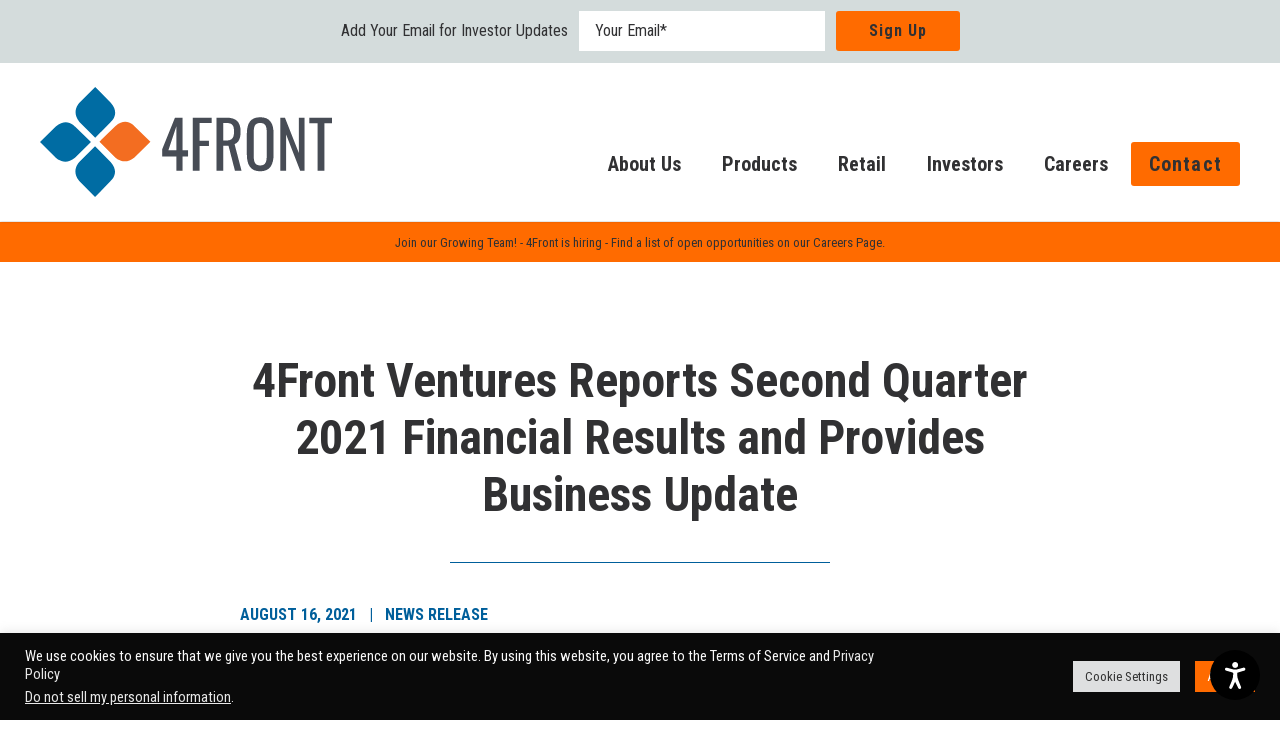

--- FILE ---
content_type: text/html; charset=UTF-8
request_url: https://4frontventures.com/2021/08/4front-ventures-reports-second-quarter-2021-financial-results-and-provides-business-update/?utm_source=hs_email&utm_medium=email&_hsenc=p2ANqtz--eu8zSkak_YOO7QeN2TzfzYMGfUb3NmaWnM2JL_ckFUDXijKG1h7v6so4G5gPEmNt6-b4x
body_size: 21536
content:
<!doctype html>
<html lang="en">
<head>
  <meta content="text/html;charset=utf-8" http-equiv="Content-Type">
  
  <title>4Front Ventures Reports Second Quarter 2021 Financial Results and Provides Business Update - 4Front Ventures</title>
  <meta http-equiv="X-UA-Compatible" content="IE=edge,chrome=1">
  <meta name="viewport" content="width=device-width,initial-scale=1,maximum-scale=1,user-scalable=no">
  <meta name='robots' content='index, follow, max-image-preview:large, max-snippet:-1, max-video-preview:-1' />

	<!-- This site is optimized with the Yoast SEO plugin v24.9 - https://yoast.com/wordpress/plugins/seo/ -->
	<link rel="canonical" href="https://4frontventures.com/2021/08/4front-ventures-reports-second-quarter-2021-financial-results-and-provides-business-update/" />
	<meta property="og:locale" content="en_US" />
	<meta property="og:type" content="article" />
	<meta property="og:title" content="4Front Ventures Reports Second Quarter 2021 Financial Results and Provides Business Update - 4Front Ventures" />
	<meta property="og:description" content="Systemwide Pro Forma Revenue1 of $34.4 million compared to $31.4 million in Q1 2021, an increase of 85% year over year and 10% over Q1 2021 Q2 2021 Adjusted EBITDA increased 27% sequentially to $7.5 million as compared to Q1 2021, representing an Adjusted EBITDA margin of 22% Navy Capital committed to lead financing of proposed accretive acquisition in core market Reiterated FY2021 guidance for Systemwide Pro Forma Revenue of $170-180 million and Adjusted EBITDA of $40-50 million The Company’s existing licensed projects at maturity represent a long-term revenue and EBITDA opportunity upwards of $650 million and $250 million Conference call to be held today, August 16, 2021 at 5:00 p.m. ET PHOENIX, Ariz., August 16, 2021 – 4Front Ventures Corp. (CSE: FFNT) (OTCQX: FFNTF) (“4Front” or the “Company”), a vertically integrated, multi-state cannabis operator and retailer, today announced its..." />
	<meta property="og:url" content="https://4frontventures.com/2021/08/4front-ventures-reports-second-quarter-2021-financial-results-and-provides-business-update/" />
	<meta property="og:site_name" content="4Front Ventures" />
	<meta property="article:published_time" content="2021-08-16T20:26:02+00:00" />
	<meta property="article:modified_time" content="2021-08-16T20:26:04+00:00" />
	<meta name="author" content="4FrontManager" />
	<meta name="twitter:card" content="summary_large_image" />
	<meta name="twitter:label1" content="Written by" />
	<meta name="twitter:data1" content="4FrontManager" />
	<meta name="twitter:label2" content="Est. reading time" />
	<meta name="twitter:data2" content="14 minutes" />
	<script type="application/ld+json" class="yoast-schema-graph">{"@context":"https://schema.org","@graph":[{"@type":"Article","@id":"https://4frontventures.com/2021/08/4front-ventures-reports-second-quarter-2021-financial-results-and-provides-business-update/#article","isPartOf":{"@id":"https://4frontventures.com/2021/08/4front-ventures-reports-second-quarter-2021-financial-results-and-provides-business-update/"},"author":{"name":"4FrontManager","@id":"https://4frontventures.com/#/schema/person/e4ada4b44fe99c143b06cfe07fc5d710"},"headline":"4Front Ventures Reports Second Quarter 2021 Financial Results and Provides Business Update","datePublished":"2021-08-16T20:26:02+00:00","dateModified":"2021-08-16T20:26:04+00:00","mainEntityOfPage":{"@id":"https://4frontventures.com/2021/08/4front-ventures-reports-second-quarter-2021-financial-results-and-provides-business-update/"},"wordCount":3048,"publisher":{"@id":"https://4frontventures.com/#organization"},"articleSection":["News release"],"inLanguage":"en-US"},{"@type":"WebPage","@id":"https://4frontventures.com/2021/08/4front-ventures-reports-second-quarter-2021-financial-results-and-provides-business-update/","url":"https://4frontventures.com/2021/08/4front-ventures-reports-second-quarter-2021-financial-results-and-provides-business-update/","name":"4Front Ventures Reports Second Quarter 2021 Financial Results and Provides Business Update - 4Front Ventures","isPartOf":{"@id":"https://4frontventures.com/#website"},"datePublished":"2021-08-16T20:26:02+00:00","dateModified":"2021-08-16T20:26:04+00:00","breadcrumb":{"@id":"https://4frontventures.com/2021/08/4front-ventures-reports-second-quarter-2021-financial-results-and-provides-business-update/#breadcrumb"},"inLanguage":"en-US","potentialAction":[{"@type":"ReadAction","target":["https://4frontventures.com/2021/08/4front-ventures-reports-second-quarter-2021-financial-results-and-provides-business-update/"]}]},{"@type":"BreadcrumbList","@id":"https://4frontventures.com/2021/08/4front-ventures-reports-second-quarter-2021-financial-results-and-provides-business-update/#breadcrumb","itemListElement":[{"@type":"ListItem","position":1,"name":"Home","item":"https://4frontventures.com/"},{"@type":"ListItem","position":2,"name":"4Front Ventures Reports Second Quarter 2021 Financial Results and Provides Business Update"}]},{"@type":"WebSite","@id":"https://4frontventures.com/#website","url":"https://4frontventures.com/","name":"4Front Ventures","description":"","publisher":{"@id":"https://4frontventures.com/#organization"},"potentialAction":[{"@type":"SearchAction","target":{"@type":"EntryPoint","urlTemplate":"https://4frontventures.com/?s={search_term_string}"},"query-input":{"@type":"PropertyValueSpecification","valueRequired":true,"valueName":"search_term_string"}}],"inLanguage":"en-US"},{"@type":"Organization","@id":"https://4frontventures.com/#organization","name":"4Front Ventures","url":"https://4frontventures.com/","logo":{"@type":"ImageObject","inLanguage":"en-US","@id":"https://4frontventures.com/#/schema/logo/image/","url":"https://www.4frontventures.com/app/uploads/2019/07/4Front-Logo.svg","contentUrl":"https://www.4frontventures.com/app/uploads/2019/07/4Front-Logo.svg","width":313.666,"height":118.344,"caption":"4Front Ventures"},"image":{"@id":"https://4frontventures.com/#/schema/logo/image/"}},{"@type":"Person","@id":"https://4frontventures.com/#/schema/person/e4ada4b44fe99c143b06cfe07fc5d710","name":"4FrontManager","url":"https://4frontventures.com/author/4frontmanager/"}]}</script>
	<!-- / Yoast SEO plugin. -->


<link rel="preload" href="https://4frontventures.com/app/uploads/2019/07/4Front-Logo.svg" as="image" />
<script type="text/javascript">
/* <![CDATA[ */
window._wpemojiSettings = {"baseUrl":"https:\/\/s.w.org\/images\/core\/emoji\/15.0.3\/72x72\/","ext":".png","svgUrl":"https:\/\/s.w.org\/images\/core\/emoji\/15.0.3\/svg\/","svgExt":".svg","source":{"concatemoji":"https:\/\/4frontventures.com\/wp\/wp-includes\/js\/wp-emoji-release.min.js?ver=6.6.2"}};
/*! This file is auto-generated */
!function(i,n){var o,s,e;function c(e){try{var t={supportTests:e,timestamp:(new Date).valueOf()};sessionStorage.setItem(o,JSON.stringify(t))}catch(e){}}function p(e,t,n){e.clearRect(0,0,e.canvas.width,e.canvas.height),e.fillText(t,0,0);var t=new Uint32Array(e.getImageData(0,0,e.canvas.width,e.canvas.height).data),r=(e.clearRect(0,0,e.canvas.width,e.canvas.height),e.fillText(n,0,0),new Uint32Array(e.getImageData(0,0,e.canvas.width,e.canvas.height).data));return t.every(function(e,t){return e===r[t]})}function u(e,t,n){switch(t){case"flag":return n(e,"\ud83c\udff3\ufe0f\u200d\u26a7\ufe0f","\ud83c\udff3\ufe0f\u200b\u26a7\ufe0f")?!1:!n(e,"\ud83c\uddfa\ud83c\uddf3","\ud83c\uddfa\u200b\ud83c\uddf3")&&!n(e,"\ud83c\udff4\udb40\udc67\udb40\udc62\udb40\udc65\udb40\udc6e\udb40\udc67\udb40\udc7f","\ud83c\udff4\u200b\udb40\udc67\u200b\udb40\udc62\u200b\udb40\udc65\u200b\udb40\udc6e\u200b\udb40\udc67\u200b\udb40\udc7f");case"emoji":return!n(e,"\ud83d\udc26\u200d\u2b1b","\ud83d\udc26\u200b\u2b1b")}return!1}function f(e,t,n){var r="undefined"!=typeof WorkerGlobalScope&&self instanceof WorkerGlobalScope?new OffscreenCanvas(300,150):i.createElement("canvas"),a=r.getContext("2d",{willReadFrequently:!0}),o=(a.textBaseline="top",a.font="600 32px Arial",{});return e.forEach(function(e){o[e]=t(a,e,n)}),o}function t(e){var t=i.createElement("script");t.src=e,t.defer=!0,i.head.appendChild(t)}"undefined"!=typeof Promise&&(o="wpEmojiSettingsSupports",s=["flag","emoji"],n.supports={everything:!0,everythingExceptFlag:!0},e=new Promise(function(e){i.addEventListener("DOMContentLoaded",e,{once:!0})}),new Promise(function(t){var n=function(){try{var e=JSON.parse(sessionStorage.getItem(o));if("object"==typeof e&&"number"==typeof e.timestamp&&(new Date).valueOf()<e.timestamp+604800&&"object"==typeof e.supportTests)return e.supportTests}catch(e){}return null}();if(!n){if("undefined"!=typeof Worker&&"undefined"!=typeof OffscreenCanvas&&"undefined"!=typeof URL&&URL.createObjectURL&&"undefined"!=typeof Blob)try{var e="postMessage("+f.toString()+"("+[JSON.stringify(s),u.toString(),p.toString()].join(",")+"));",r=new Blob([e],{type:"text/javascript"}),a=new Worker(URL.createObjectURL(r),{name:"wpTestEmojiSupports"});return void(a.onmessage=function(e){c(n=e.data),a.terminate(),t(n)})}catch(e){}c(n=f(s,u,p))}t(n)}).then(function(e){for(var t in e)n.supports[t]=e[t],n.supports.everything=n.supports.everything&&n.supports[t],"flag"!==t&&(n.supports.everythingExceptFlag=n.supports.everythingExceptFlag&&n.supports[t]);n.supports.everythingExceptFlag=n.supports.everythingExceptFlag&&!n.supports.flag,n.DOMReady=!1,n.readyCallback=function(){n.DOMReady=!0}}).then(function(){return e}).then(function(){var e;n.supports.everything||(n.readyCallback(),(e=n.source||{}).concatemoji?t(e.concatemoji):e.wpemoji&&e.twemoji&&(t(e.twemoji),t(e.wpemoji)))}))}((window,document),window._wpemojiSettings);
/* ]]> */
</script>
<style id='wp-emoji-styles-inline-css' type='text/css'>

	img.wp-smiley, img.emoji {
		display: inline !important;
		border: none !important;
		box-shadow: none !important;
		height: 1em !important;
		width: 1em !important;
		margin: 0 0.07em !important;
		vertical-align: -0.1em !important;
		background: none !important;
		padding: 0 !important;
	}
</style>
<style id='safe-svg-svg-icon-style-inline-css' type='text/css'>
.safe-svg-cover{text-align:center}.safe-svg-cover .safe-svg-inside{display:inline-block;max-width:100%}.safe-svg-cover svg{height:100%;max-height:100%;max-width:100%;width:100%}

</style>
<link rel='stylesheet' id='bb-tcs-editor-style-shared-css' href='https://4frontventures.com/app/themes/4front/editor-style-shared.css' type='text/css' media='all' />
<style id='age-gate-custom-inline-css' type='text/css'>
:root{--ag-background-color: rgba(255,255,255,1);--ag-background-image: url(https://4frontventures.com/app/uploads/2019/04/leaf-left.png);--ag-background-image-position: left center;--ag-background-image-opacity: 1;--ag-blur: 5px;}
</style>
<link rel='stylesheet' id='age-gate-css' href='https://4frontventures.com/app/plugins/age-gate/dist/main.css?ver=3.6.0' type='text/css' media='all' />
<style id='age-gate-options-inline-css' type='text/css'>
:root{--ag-background-color: rgba(255,255,255,1);--ag-background-image: url(https://4frontventures.com/app/uploads/2019/04/leaf-left.png);--ag-background-image-position: left center;--ag-background-image-opacity: 1;--ag-blur: 5px;}
</style>
<link rel='stylesheet' id='contact-form-7-css' href='https://4frontventures.com/app/plugins/contact-form-7/includes/css/styles.css?ver=6.0.6' type='text/css' media='all' />
<link rel='stylesheet' id='cookie-law-info-css' href='https://4frontventures.com/app/plugins/cookie-law-info/legacy/public/css/cookie-law-info-public.css?ver=3.2.9' type='text/css' media='all' />
<link rel='stylesheet' id='cookie-law-info-gdpr-css' href='https://4frontventures.com/app/plugins/cookie-law-info/legacy/public/css/cookie-law-info-gdpr.css?ver=3.2.9' type='text/css' media='all' />
<script type="text/javascript" src="https://4frontventures.com/wp/wp-includes/js/jquery/jquery.min.js?ver=3.7.1" id="jquery-core-js"></script>
<script type="text/javascript" src="https://4frontventures.com/wp/wp-includes/js/jquery/jquery-migrate.min.js?ver=3.4.1" id="jquery-migrate-js"></script>
<script type="text/javascript" id="cookie-law-info-js-extra">
/* <![CDATA[ */
var Cli_Data = {"nn_cookie_ids":[],"cookielist":[],"non_necessary_cookies":[],"ccpaEnabled":"1","ccpaRegionBased":"","ccpaBarEnabled":"1","strictlyEnabled":["necessary","obligatoire"],"ccpaType":"ccpa_gdpr","js_blocking":"1","custom_integration":"","triggerDomRefresh":"","secure_cookies":""};
var cli_cookiebar_settings = {"animate_speed_hide":"500","animate_speed_show":"500","background":"#0a0a0a","border":"#b1a6a6c2","border_on":"","button_1_button_colour":"#ff6b00","button_1_button_hover":"#cc5600","button_1_link_colour":"#fff","button_1_as_button":"1","button_1_new_win":"","button_2_button_colour":"#333","button_2_button_hover":"#292929","button_2_link_colour":"#444","button_2_as_button":"","button_2_hidebar":"","button_3_button_colour":"#dedfe0","button_3_button_hover":"#b2b2b3","button_3_link_colour":"#333333","button_3_as_button":"1","button_3_new_win":"","button_4_button_colour":"#dedfe0","button_4_button_hover":"#b2b2b3","button_4_link_colour":"#333333","button_4_as_button":"1","button_7_button_colour":"#ff6b00","button_7_button_hover":"#cc5600","button_7_link_colour":"#fff","button_7_as_button":"1","button_7_new_win":"","font_family":"inherit","header_fix":"","notify_animate_hide":"1","notify_animate_show":"","notify_div_id":"#cookie-law-info-bar","notify_position_horizontal":"right","notify_position_vertical":"bottom","scroll_close":"","scroll_close_reload":"","accept_close_reload":"","reject_close_reload":"","showagain_tab":"","showagain_background":"#fff","showagain_border":"#000","showagain_div_id":"#cookie-law-info-again","showagain_x_position":"100px","text":"#f9f9f9","show_once_yn":"","show_once":"10000","logging_on":"","as_popup":"","popup_overlay":"1","bar_heading_text":"","cookie_bar_as":"banner","popup_showagain_position":"bottom-right","widget_position":"left"};
var log_object = {"ajax_url":"https:\/\/4frontventures.com\/wp\/wp-admin\/admin-ajax.php"};
/* ]]> */
</script>
<script type="text/javascript" src="https://4frontventures.com/app/plugins/cookie-law-info/legacy/public/js/cookie-law-info-public.js?ver=3.2.9" id="cookie-law-info-js"></script>
<script type="text/javascript" id="cookie-law-info-ccpa-js-extra">
/* <![CDATA[ */
var ccpa_data = {"opt_out_prompt":"Do you really wish to opt out?","opt_out_confirm":"Confirm","opt_out_cancel":"Cancel"};
/* ]]> */
</script>
<script type="text/javascript" src="https://4frontventures.com/app/plugins/cookie-law-info/legacy/admin/modules/ccpa/assets/js/cookie-law-info-ccpa.js?ver=3.2.9" id="cookie-law-info-ccpa-js"></script>
<link rel="https://api.w.org/" href="https://4frontventures.com/wp-json/" /><link rel="alternate" title="JSON" type="application/json" href="https://4frontventures.com/wp-json/wp/v2/posts/1689" /><link rel="EditURI" type="application/rsd+xml" title="RSD" href="https://4frontventures.com/wp/xmlrpc.php?rsd" />
<meta name="generator" content="WordPress 6.6.2" />
<link rel='shortlink' href='https://4frontventures.com/?p=1689' />
<link rel="alternate" title="oEmbed (JSON)" type="application/json+oembed" href="https://4frontventures.com/wp-json/oembed/1.0/embed?url=https%3A%2F%2F4frontventures.com%2F2021%2F08%2F4front-ventures-reports-second-quarter-2021-financial-results-and-provides-business-update%2F" />
<link rel="alternate" title="oEmbed (XML)" type="text/xml+oembed" href="https://4frontventures.com/wp-json/oembed/1.0/embed?url=https%3A%2F%2F4frontventures.com%2F2021%2F08%2F4front-ventures-reports-second-quarter-2021-financial-results-and-provides-business-update%2F&#038;format=xml" />
<!-- HubSpot WordPress Plugin v11.3.5: embed JS disabled as a portalId has not yet been configured -->		<style type="text/css" id="wp-custom-css">
			.gform_button {
	padding: 12px 18px !important;
	background: #ff6b00 !important;
	margin: 0 auto !important;
	--gf-local-width: 100%  !important;
	font-family: "Roboto Condensed", Trebuchet, Tahoma, sans-serif !important;
	color: #313133 !important;
	font-size: 20px !important;
	font-weight: 600 !important;
}
.gform_button:hover {
	color: #ff6b00 !important;
  background: #313133 !important;
}		</style>
		  <link rel="preconnect" href="https://fonts.googleapis.com">
  <link rel="preconnect" href="https://fonts.gstatic.com" crossorigin>
  <link href="https://fonts.googleapis.com/css2?family=Roboto+Condensed:ital,wght@0,300;0,400;0,700;1,400&display=swap" rel="stylesheet">
  <link rel="stylesheet" type="text/css" href="https://4frontventures.com/wp/wp-includes/css/dist/block-library/common.css">
          	    <link rel="stylesheet" type="text/css" media="all" href="https://4frontventures.com/app/themes/4front/assets/css/styles-e1b78d46af.css" />
      
  
		<!-- Google Tag Manager -->
<script>(function(w,d,s,l,i){w[l]=w[l]||[];w[l].push({'gtm.start':new Date().getTime(),event:'gtm.js'});var f=d.getElementsByTagName(s)[0],j=d.createElement(s),dl=l!='dataLayer'?'&l='+l:'';j.async=true;j.src='https://www.googletagmanager.com/gtm.js?id='+i+dl;f.parentNode.insertBefore(j,f);})(window,document,'script','dataLayer','GTM-N4ZK6JJ');</script>
<!-- End Google Tag Manager -->
  
</head>
<!-- Google Tag Manager (noscript) -->
<noscript><iframe src="https://www.googletagmanager.com/ns.html?id=GTM-N4ZK6JJ"
height="0" width="0" style="display:none;visibility:hidden"></iframe></noscript>
<!-- End Google Tag Manager (noscript) -->

<body class="not-front post plain  2021 08 4front-ventures-reports-second-quarter-2021-financial-results-and-provides-business-update ?utm_source=hs_email&amp;utm_medium=email&amp;_hsenc=p2ANqtz--eu8zSkak_YOO7QeN2TzfzYMGfUb3NmaWnM2JL_ckFUDXijKG1h7v6so4G5gPEmNt6-b4x production">
  
<nav class="top">
  <header id="mc_embed_signup" class="mc_embed_signup">
    <form action="https://4frontventures.us13.list-manage.com/subscribe/post?u=efe80695901181197cb84f54d&amp;id=3a9d3067e1" method="post" id="mc-embedded-subscribe-form" name="mc-embedded-subscribe-form" class="validate subscription" target="_blank" novalidate>
      <div id="mc_embed_signup_scroll">
  			<div class="mc-field-group field-group">
        	<p>Add Your Email for Investor Updates</p>
    		  <input type="email" placeholder="Your Email*" value="" name="EMAIL" class="required email" id="mce-EMAIL">
  				<input type="submit" value="Sign Up" name="subscribe" id="mc-embedded-subscribe" class="button">
  			</div>
				<div>
    			<div id="mce-responses" class="clear">
    				<div class="response" id="mce-error-response" style="display:none"></div>
    				<div class="response" id="mce-success-response" style="display:none"></div>
    			</div>
  			</div>
  			<!-- real people should not fill this in and expect good things - do not remove this or risk form bot signups-->
  	    <div style="position: absolute; left: -5000px;" aria-hidden="true"><input type="text" name="b_c35efba3e37a220a03665962f_b7e4744267" tabindex="-1" value=""></div>
      </div>
  	</form>
  	<script type='text/javascript' src='//s3.amazonaws.com/downloads.mailchimp.com/js/mc-validate.js'></script><script type='text/javascript'>(function($) {window.fnames = new Array(); window.ftypes = new Array();fnames[0]='EMAIL';ftypes[0]='email';fnames[1]='FNAME';ftypes[1]='text';fnames[2]='LNAME';ftypes[2]='text';fnames[3]='ADDRESS';ftypes[3]='address';fnames[4]='PHONE';ftypes[4]='phone';fnames[5]='BIRTHDAY';ftypes[5]='birthday';}(jQuery));var $mcj = jQuery.noConflict(true);
    </script>
  </header>
  <div class="inner">
	<a href="/" class="home"><img src="/app/themes/4front/assets/img/4Front-Logo.svg" alt="4Front Ventures"></a>

  <button class="navburger icon" data-toggle-body="menu--open"><span></span></button>
	<button data-toggle-body="search--open" data-focus="section.search input[type='search']" class="icon search nav"><i class="fa fa-search"></i></button>

  <ul class="main qmedia">
    <li class="qmod"><div data-qmod-tool="miniquotes" data-qmod-params='{"symbol":"FFNT:CNX"}' class="qtool"></div><div data-qmod-tool="miniquotes" data-qmod-params='{"symbol":"FFNTF"}' class="qtool"></div></li>
  </ul>
	<ul class="main site"><li id="menu-item-23" class="menu-item menu-item-type-post_type menu-item-object-page menu-item-23"><a href="https://4frontventures.com/about-us/">About Us</a></li>
<li id="menu-item-1900" class="menu-item menu-item-type-post_type menu-item-object-page menu-item-has-children menu-item-1900"><a href="https://4frontventures.com/products/">Products</a>
<ul class="sub-menu">
	<li id="menu-item-3351" class="menu-item menu-item-type-post_type menu-item-object-page menu-item-3351"><a href="https://4frontventures.com/products/mission-cannabis/">Mission Cannabis</a></li>
	<li id="menu-item-3353" class="menu-item menu-item-type-post_type menu-item-object-page menu-item-3353"><a href="https://4frontventures.com/the-hunt/">The Hunt</a></li>
	<li id="menu-item-3352" class="menu-item menu-item-type-post_type menu-item-object-page menu-item-3352"><a href="https://4frontventures.com/find-your-island/">Find Your Island</a></li>
	<li id="menu-item-3425" class="menu-item menu-item-type-post_type menu-item-object-page menu-item-3425"><a href="https://4frontventures.com/crystal-clear/">Crystal Clear</a></li>
	<li id="menu-item-3426" class="menu-item menu-item-type-post_type menu-item-object-page menu-item-3426"><a href="https://4frontventures.com/marmas-bar/">Marmas Bar</a></li>
</ul>
</li>
<li id="menu-item-1899" class="menu-item menu-item-type-post_type menu-item-object-page menu-item-1899"><a href="https://4frontventures.com/retail/">Retail</a></li>
<li id="menu-item-20" class="menu-item menu-item-type-post_type menu-item-object-page menu-item-20"><a href="https://4frontventures.com/investors/">Investors</a></li>
<li id="menu-item-1050" class="menu-item menu-item-type-post_type menu-item-object-page menu-item-1050"><a href="https://4frontventures.com/careers/">Careers</a></li>
<li id="menu-item-1365" class="menu-item menu-item-type-post_type menu-item-object-page menu-item-1365"><a href="https://4frontventures.com/contact/">Contact</a></li>
    <li class="nodesktop"></li>
    <li class="nodesktop"><ul class="menu utility"><li id="menu-item-724" class="menu-item menu-item-type-post_type menu-item-object-page menu-item-privacy-policy menu-item-724"><a rel="privacy-policy" href="https://4frontventures.com/privacy-policy/">Privacy Policy</a></li>
              <li class="copyright"> &copy; All rights reserved.</li>

			</ul>
      </li>
  </ul>

	<section class="search">
		<button data-toggle-body="search--open" class="icon close"><i class="fa fa-times"></i></button>
		<form action="/" method="get">
			<input name="action" value="4front_search" type="hidden">
			<input type="search" name="s" placeholder="Search for…" class="form-control search-autocomplete">
			<button type="submit" class="go icon search"><i class="fa fa-search"></i></button>
			<div class="search-suggestions">
				<div></div>
			</div>
		</form>
	</section>
</div>
</nav>

<div id="covid" class="alertbanner">
  <div>Join our Growing Team! - 4Front is hiring -  Find a list of open opportunities on our Careers Page.</div>
</div>

<header class="page">
  <div class="wrap">
	  	  		  		<h1>4Front Ventures Reports Second Quarter 2021 Financial Results and Provides Business Update</h1>
  		  		</div>
</header>

<main class="page single">
	<article class="page">
		<p class="date post__date">August 16, 2021 &nbsp; | &nbsp; News release</p>

				
		<div class="content">
<p><em>Systemwide Pro Forma Revenue<sup>1</sup> of $34.4 million compared to $31.4 million in Q1 2021, an increase of 85% year over year and 10% over Q1 2021</em></p>



<p><em>Q2 2021 Adjusted EBITDA increased 27% sequentially to $7.5 million as compared to Q1 2021, representing an Adjusted EBITDA margin of 22%</em></p>



<p><em>Navy Capital committed to lead financing of proposed accretive acquisition in core market</em></p>



<p><em>Reiterated FY2021 guidance for Systemwide Pro Forma Revenue of $170-180 million and Adjusted EBITDA of $40-50 million</em></p>



<p><em>The Company’s existing licensed projects at maturity represent a long-term revenue and EBITDA opportunity upwards of $650 million and $250 million</em></p>



<p><em>Conference call to be held today, August 16, 2021 at 5:00 p.m. ET</em></p>



<p><strong>PHOENIX, Ariz., August 16, 2021</strong> – 4Front Ventures Corp. (CSE: FFNT) (OTCQX: FFNTF) (“4Front” or the “Company”), a vertically integrated, multi-state cannabis operator and retailer, today announced its financial results for the second quarter ended June 30, 2021 (“Q2 2021”). All financial information is presented in U.S. dollars unless otherwise indicated.</p>



<p><strong><u>Q2 2021 Financial Results Highlights</u></strong></p>



<ul class="wp-block-list"><li>Systemwide Pro Forma Revenue of $34.4 million compared to $31.4 million in Q1 2021, an increase of 85% year over year and 10% over Q1 2021</li><li>GAAP-reported revenue of $27.1 million compared to $23.0 million in Q1 2021, an increase of 114% year over year and 18% over Q1 2021</li><li>Adjusted EBITDA increased 27% to $7.5 million compared to $5.9 million in Q1 2021, representing an Adjusted EBITDA margin of 22% as compared to an Adjusted EBITDA margin of 19% in Q1 2021</li></ul>



<p><strong><u>Operational Highlights</u></strong></p>



<ul class="wp-block-list"><li>Strong performance in sales and product adoption across retail locations, exceeding all internal projections; positive momentum continues in Q3</li><li>California<ul><li>The Company’s state-of-the-art 170,000 square foot production facility in Commerce, California is complete, and is in the final stages of licensure</li></ul></li><li>Illinois<ul><li>The Company closed the first phase of its multiphase expansion project of an up to 558,000 square foot new cultivation and production facility in Matteson, Illinois</li></ul><ul><li>Official groundbreaking, press conference and celebratory ceremony will be held at 10:00 a.m. ET on Tuesday, August 17. Construction will begin in Q3 2021 and is expected to be completed in Q4 2022. The facility is expected to be operational in Q1 2023.</li></ul></li><li>Massachusetts<ul><li>The Company received all final approvals to open and operate its third adult-use dispensary in Massachusetts in the Town of Brookline</li></ul><ul><li>Mission Brookline will open its doors on Saturday, August 21 and will be serving adults 21 years and older in the Allston Innovation Corridor, a vibrant community within the wider Boston University and Boston metropolitan area</li></ul></li></ul>



<p><strong><u>Management Commentary</u></strong></p>



<p><a></a>“In the second quarter we continued to build on the strong momentum that began last year,” said Leo Gontmakher, Chief Executive Officer of 4Front. “Following the initiation of adult use sales in Massachusetts and the enthusiastic reception of our Calumet City, Illinois dispensary in late 2020, our steady growth quarter over quarter shows that our strategy of replicating low-cost production methods can rapidly scale in the most attractive markets in the country.”</p>



<p>“We are already off to a great start for the third quarter. With our manufacturing facility in Commerce, California complete and pending its final approvals, we are spring loaded to provide our suite of high-quality, branded products to licensed dispensaries throughout the State, and we fully expect it will soon become the premier multi-product manufacturer in the country due to its scale and efficiencies,” Mr. Gontmakher added. “We also recently announced the closing of the first phase of our highly-anticipated cultivation and production facility in Matteson, Illinois, and are thrilled to officially break ground tomorrow, with the first phase anticipated to be completed in Q4 of 2022, and be operational in Q1 of 2023. The opening of our Mission dispensary in Brookline, Massachusetts will mark our third adult-use dispensary in the State, expanding our footprint as we continue to bring our high standards, low-cost cultivation and efficient production methodologies to Massachusetts.”</p>



<p>Mr. Gontmakher concluded, “We are seeing a marked uptick in merger activity across the industry and with it an appreciation of the advantage of low-cost, scaled operations across a compelling asset base which we believe highlights the advantages of a company like 4Front. Additionally, we are thrilled that Navy Capital is continuing its support of us by providing us with a term sheet to lead the financing of a proposed accretive acquisition to strengthen our position in a key market as the pace of consolidation picks up. To that end, as CEO, I am more confident than ever in our strategy, fundamentals, asset base, and current growth ramp of our business as we look ahead to 2022.”</p>



<p><strong><u>Business Updates and Developments</u></strong></p>



<p><strong>Systemwide pro forma revenue increased 10% to $34.4 million in Q2 2021, compared to $31.4 million in Q1 2021. Retail sales and product adoption continue to exceed internal expectations.</strong> The increase in revenue was primarily due to strong sales in Massachusetts and Illinois, and all retail locations across the portfolio continued to perform above our expectations, a trend that has continued into Q3.</p>



<p><strong>Q2 2021 Adjusted EBITDA grew 27% sequentially to $7.5 million, up from $5.9 million in Q1 2021, representing an Adjusted EBITDA margin of 22% as compared to an Adjusted EBITDA margin of 19% in Q1 2021. </strong>The favorable changes were largely due to higher dispensary sales overall, a greater proportion of retail sales coming from the Company’s internally produced products, and reductions in cost per gram in the Company’s Illinois cultivation facility following the expansion completed last quarter.</p>



<p><strong>4Front has received a capital commitment from Navy Capital to lead in the financing of a proposed accretive acquisition.</strong> The Company is moving toward signing a definitive acquisition agreement to significantly bolster presence in a core market, and has executed a term sheet with Navy Capital with respect to a convertible debt financing in connection with the funding requirements to complete the acquisition.&nbsp; Once closed, which will be subject to the execution of definitive agreements and satisfaction of regulatory and other conditions, management believes this acquisition would solidify the Company’s scaled position in this core market and would be accretive to EBITDA.</p>



<p><strong>The Company’s fully-funded, state-of-the-art 170,000 square foot manufacturing facility in Commerce, California is now complete and is awaiting final local approval for its Certificate of Occupancy. </strong>The Company’s manufactured products will be sold to licensed dispensaries in California, and the first suite of available products will include gummies, hard candy, caramels, fruit chews, mints, capsules, tinctures, vapes and infused pre-rolls, including favorites like Marmas™, Pebbles™, Chewees™, Hi-Burst™, Verdure™ and Terp Stix™. The Company’s partnership with Nabis, a leading distributor of cannabis products to more than 750 dispensaries in California, covering 99% of licensed retailers in the state, will ensure statewide distribution to retail locations on day one of production. The Company has also deepened its relationship with Nabis with their commitment to lease 20,000 square feet of the facility enabling retail products to dovetail seamlessly and efficiently into inventory for distribution.</p>



<p><a></a>Nominal delays experienced during the local regulatory approval process are not expected to materially affect stated guidance for fiscal year 2021.</p>



<p><strong>The Company’s third Massachusetts Mission Dispensary has been approved and will open in Brookline this week.</strong> The Company received its Certificate of Occupancy and approval to operate from the Town of Brookline and received a commencement letter and unanimous approval from the Massachusetts Cannabis Control Commission to operate in the State. The Company’s new storefront is located in one of the largest towns in New England that is also a highly desirable place to live, due to its proximity to job opportunities, public transportation, school systems, and livable neighborhoods that balance green space, historic preservation and outstanding commercial services. Mission Brookline opens on Saturday, August 21, and will offer adults 21 years and older the Company’s existing suite of products such as Funky Monkey™, Legends™, Marmas™, Crystal Clear™ and Hi-Burst™, which have been widely embraced in Massachusetts, Washington and Illinois. The new storefront will also carry a full line of consumer-demanded flower, extracts, edibles, vaporizers, cartridges, batteries, ancillary products and merchandise.</p>



<p><strong>In Illinois, the development of our new cultivation and production facility in Matteson continues as scheduled, with the recent closing of the first phase announced earlier this month. </strong>Construction of the first phase, a 250,000 square foot building with 65,000 square feet of flowering canopy and approximately 70,000 square feet of manufacturing space is expected to begin imminently and is anticipated to be completed in Q4 2022. The Company plans to use the facility to produce the Company’s more than 20 in-house brands and 2,000 products, which will be offered to Illinois customers at an accessible price point at its Mission Dispensaries and partner dispensaries across Illinois. The facility is also expected to produce a variety of white-labeled products such as flower, concentrates, edibles, tinctures, gel capsules and other manufactured products for other multi-state operators, cannabis businesses and brands. The full expansion of the facility, if realized, is anticipated to encompass 558,000 square feet to help meet demand in the fast-growing Illinois cannabis market. Phase one of the facility is expected to begin operations in Q1 2023.</p>



<p><strong>Conference Call</strong></p>



<p>The Company will host a conference call and webcast today, Monday, August 16, 2021, at 5:00 p.m. ET to review its operational and financial results and provide an update on current business trends.</p>



<p>To join the call, dial 1-877-407-0792 toll free from the United States or Canada or 1-201-689-8263 if dialing from outside those countries. The webcast can be accessed at <a href="http://public.viavid.com/index.php?id=145966">this link</a>.</p>



<p>The call will be available for replay until Monday, August 23, 2021. To access the telephone replay, dial 1-844-512-2921 toll free from the United States and Canada, or 1-412-317-6671 if dialing from outside those countries, and use this replay pin number: 13721930.</p>



<p><strong>About 4Front Ventures Corp.</strong></p>



<p><a></a><a href="https://4frontventures.com/">4Front Ventures Corp.</a>&nbsp;(“4Front” or the “Company”) (<a href="https://thecse.com/en/listings/life-sciences/4front-ventures-corp">CSE: FFNT</a>) (<a href="https://www.otcmarkets.com/stock/FFNTF/overview">OTCQX: FFNTF</a>) is a national, vertically integrated multi-state cannabis operator who owns or manages operations and facilities in strategic medical and adult-use cannabis markets, including California, Illinois, Massachusetts, Michigan and Washington. Since its founding in 2011, 4Front has built a strong reputation for its high standards and low-cost cultivation and production methodologies earned through a track record of success in facility design, cultivation, genetics, growing processes, manufacturing, purchasing, distribution, and retail. To date, 4Front has successfully brought to market more than 20 different cannabis brands and nearly 2,000 unique product lines, which are strategically distributed through its fully owned and operated Mission dispensaries and retail outlets in its core markets. As the Company continues to drive value for its shareholders, its team is applying its decade of expertise in the sector across the cannabis industry value chain and ecosystem. For more information, visit <a href="http://www.4frontventures.com">www.4frontventures.com</a>.</p>



<p><strong>Financial Statements</strong></p>



<p><strong>4FRONT VENTURES CORP.</strong></p>



<p><em>Formerly 4Front Holdings, LLC</em></p>



<p><strong>Consolidated Balance Sheets</strong></p>



<p><strong>As of June 30, 2021 and December 31, 2020</strong></p>



<figure class="wp-block-table"><table><tbody><tr><td>&nbsp;</td><td><strong>June&nbsp;30,</strong> <strong>2021</strong></td><td><strong>December&nbsp;31,</strong> <strong>2020</strong></td></tr><tr><td><strong>ASSETS</strong></td></tr><tr><td>Current assets:</td><td>&nbsp;</td><td>&nbsp;</td></tr><tr><td>Cash</td><td>$11,563</td><td>$18,932</td></tr><tr><td>Accounts receivable</td><td>917</td><td>437</td></tr><tr><td>Other receivables</td><td>583</td><td>1,341</td></tr><tr><td>Current portion of lease receivables</td><td>3,540</td><td>3,450</td></tr><tr><td>Inventory</td><td>22,600</td><td>18,037</td></tr><tr><td>Current portion of notes receivable</td><td>235</td><td>264</td></tr><tr><td>Prepaid expenses</td><td>2,225</td><td>2,275</td></tr><tr><td>Total current assets</td><td>41,663</td><td>44,736</td></tr><tr><td>Property and equipment, net</td><td>44,270</td><td>33,618</td></tr><tr><td>Notes receivable and accrued interest</td><td>—</td><td>91</td></tr><tr><td>Lease receivables</td><td>7,156</td><td>7,595</td></tr><tr><td>Intangible assets, net</td><td>27,524</td><td>28,790</td></tr><tr><td>Goodwill</td><td>23,155</td><td>23,155</td></tr><tr><td>Right-of-use assets</td><td>60,701</td><td>62,466</td></tr><tr><td>Deposits</td><td>4,295</td><td>4,305</td></tr><tr><td><strong>TOTAL ASSETS</strong></td><td><strong>$208,764</strong></td><td><strong>$204,756</strong></td></tr><tr><td><strong>&nbsp;</strong></td><td>&nbsp;</td><td>&nbsp;</td></tr><tr><td><strong>LIABILITIES AND SHAREHOLDERS&#8217; EQUITY</strong></td></tr><tr><td><strong>LIABILITIES</strong></td><td>&nbsp;</td><td>&nbsp;</td></tr><tr><td>Current liabilities:</td><td>&nbsp;</td><td>&nbsp;</td></tr><tr><td>Accounts payable</td><td>$5,484</td><td>$4,722</td></tr><tr><td>Accrued expenses and other current liabilities</td><td>5,569</td><td>6,427</td></tr><tr><td>Taxes payable</td><td>16,665</td><td>11,502</td></tr><tr><td>Derivative liability</td><td>7,223</td><td>5,807</td></tr><tr><td>Current portion of convertible notes</td><td>2,420</td><td>1,652</td></tr><tr><td>Current portion of lease liability</td><td>1,127</td><td>1,909</td></tr><tr><td>Current portion of contingent consideration payable</td><td>3,316</td><td>2,393</td></tr><tr><td>Current portion of notes payable and accrued interest</td><td>4,119</td><td>3,372</td></tr><tr><td>Total current liabilities</td><td>45,923</td><td>37,784</td></tr><tr><td>Convertible notes</td><td>—</td><td>14,722</td></tr><tr><td>Notes payable and accrued interest from related party</td><td>46,843</td><td>45,362</td></tr><tr><td>Long term notes payable</td><td>1,819</td><td>1,907</td></tr><tr><td>Long term accounts payable</td><td>1,600</td><td>1,600</td></tr><tr><td>Contingent consideration payable</td><td>—</td><td>3,103</td></tr><tr><td>Deferred tax liability</td><td>7,162</td><td>6,530</td></tr><tr><td>Lease liability</td><td>51,849</td><td>51,545</td></tr><tr><td><strong>TOTAL LIABILITIES</strong></td><td><strong>155,196</strong></td><td><strong>162,553</strong></td></tr><tr><td><strong>SHAREHOLDERS&#8217; EQUITY (DEFICIENCY)</strong></td><td>&nbsp;</td><td>&nbsp;</td></tr><tr><td>Equity attributable to 4Front Ventures Corp.</td><td>273,875</td><td>250,583</td></tr><tr><td>Additional paid-in capital</td><td>47,491</td><td>42,116</td></tr><tr><td>Deficit</td><td>(267,860)</td><td>(250,548)</td></tr><tr><td>Total 4Front Ventures Corp. shareholders&#8217; equity</td><td>53,506</td><td>42,151</td></tr><tr><td>Non-controlling interest</td><td>62</td><td>52</td></tr><tr><td><strong>TOTAL SHAREHOLDERS&#8217; EQUITY</strong></td><td><strong>53,568</strong></td><td><strong>42,203</strong></td></tr><tr><td><strong>TOTAL LIABILITIES AND SHAREHOLDERS&#8217; EQUITY</strong></td><td><strong>$208,764</strong></td><td><strong>$204,756</strong></td></tr></tbody></table></figure>



<p><strong>4FRONT VENTURES CORP.</strong></p>



<p><em>Formerly 4Front Holdings, LLC</em></p>



<p><strong>Consolidated Statements of Operations and Comprehensive Loss</strong></p>



<p><strong>For the Three and Six Months Ended June 30, 2021 and June 30, 2020</strong></p>



<figure class="wp-block-table"><table class="has-fixed-layout"><tbody><tr><td>&nbsp;</td><td><strong>Three Months Ended<br>June 30, 2021</strong></td><td><strong>Three Months Ended<br>June 30, 2020</strong></td><td><strong>Six Months Ended June 30, 2021</strong></td><td><strong>Six Months Ended June 30, 2020</strong></td></tr><tr><td><strong>REVENUE</strong></td><td>&nbsp;</td><td>&nbsp;</td><td>&nbsp;</td><td>&nbsp;</td></tr><tr><td>Revenue from sale of goods</td><td>&nbsp;$&nbsp;&nbsp;&nbsp;&nbsp;&nbsp;&nbsp;&nbsp;&nbsp;&nbsp;&nbsp;&nbsp;&nbsp;&nbsp;&nbsp;&nbsp;&nbsp;&nbsp;&nbsp;&nbsp;&nbsp;&nbsp;&nbsp;&nbsp;&nbsp; 24,452</td><td>&nbsp;$&nbsp;&nbsp;&nbsp;&nbsp;&nbsp;&nbsp;&nbsp;&nbsp;&nbsp;&nbsp;&nbsp;&nbsp;&nbsp;&nbsp;&nbsp;&nbsp;&nbsp;&nbsp;&nbsp;&nbsp;&nbsp;&nbsp;&nbsp;&nbsp;&nbsp;&nbsp; 9,967</td><td>&nbsp;$&nbsp;&nbsp;&nbsp;&nbsp;&nbsp;&nbsp;&nbsp;&nbsp;&nbsp;&nbsp;&nbsp;&nbsp;&nbsp;&nbsp;&nbsp;&nbsp; 44,532</td><td>&nbsp;$&nbsp;&nbsp;&nbsp;&nbsp;&nbsp;&nbsp;&nbsp;&nbsp;&nbsp;&nbsp;&nbsp;&nbsp;&nbsp;&nbsp;&nbsp;&nbsp;&nbsp; 19,722</td></tr><tr><td>Real estate income</td><td>2,669</td><td>2,734</td><td>5,559</td><td>5,631</td></tr><tr><td><strong>Total revenues</strong></td><td><strong>27,121</strong></td><td>12,701</td><td><strong>50,091</strong></td><td>25,353</td></tr><tr><td>Cost of goods sold</td><td>(10,816)</td><td>(8,046)</td><td>(19,941)</td><td>(12,695)</td></tr><tr><td><strong>Gross profit</strong></td><td><strong>16,305</strong></td><td>4,655</td><td><strong>30,150</strong></td><td>12,658</td></tr><tr><td><strong>OPERATING EXPENSES</strong></td><td>&nbsp;</td><td>&nbsp;</td><td>&nbsp;</td><td>&nbsp;</td></tr><tr><td>Selling and marketing expenses</td><td>6,714</td><td>5,488</td><td>11,871</td><td>12,304</td></tr><tr><td>General and administrative expenses</td><td>5,083</td><td>3,073</td><td>10,248</td><td>8,181</td></tr><tr><td>Equity based compensation</td><td>2,979</td><td>1,048</td><td>5,375</td><td>2,275</td></tr><tr><td>Depreciation and amortization</td><td>861</td><td>975</td><td>1,635</td><td>1,888</td></tr><tr><td>Total operating expenses</td><td>15,637</td><td>10,584</td><td>29,129</td><td>24,648</td></tr><tr><td><strong>Income (Loss) from operations</strong></td><td><strong>668</strong></td><td>(5,929)</td><td><strong>1,021</strong></td><td>(11,990)</td></tr><tr><td>Other income (expense)</td><td>&nbsp;</td><td>&nbsp;</td><td>&nbsp;</td><td>&nbsp;</td></tr><tr><td>Interest income</td><td>8</td><td>8</td><td>11</td><td>64</td></tr><tr><td>Interest expense</td><td>(2,901)</td><td>(4,877)</td><td>(5,362)</td><td>(7,013)</td></tr><tr><td>Amortization of loan discount upon conversion of debt to equity</td><td>—</td><td>—</td><td>(2,915)</td><td>—</td></tr><tr><td>Change in fair value of derivative liability</td><td>(311)</td><td>—</td><td>(2,843)</td><td>—</td></tr><tr><td>Other income</td><td>—</td><td>2,682</td><td>—</td><td>2,719</td></tr><tr><td>Loss on lease termination</td><td>(331)</td><td>—</td><td>(1,210)</td><td>—</td></tr><tr><td>Total other income (expense)</td><td>(3,535)</td><td>(2,187)</td><td>(12,319)</td><td>(4,230)</td></tr><tr><td><strong>Net loss before income taxes</strong></td><td><strong>(2,867)</strong></td><td>(8,116)</td><td><strong>(11,298)</strong></td><td>(16,220)</td></tr><tr><td><strong>Income tax expense</strong></td><td>(3,351)</td><td>(2,373)</td><td>(6,004)</td><td>(2,923)</td></tr><tr><td><strong>Net loss from continuing operations, net of taxes</strong></td><td><strong>(6,218)</strong></td><td>(10,489)</td><td><strong>(17,302)</strong></td><td>(19,143)</td></tr><tr><td><strong>Net income from discontinued operations, net of taxes</strong></td><td>—</td><td>9,840</td><td>—</td><td>10,712</td></tr><tr><td><strong>Net loss</strong></td><td><strong>(6,218)</strong></td><td>(649)</td><td><strong>(17,302)</strong></td><td>(8,431)</td></tr><tr><td><strong>Net loss attributable to non-controlling interest</strong></td><td>5</td><td>(38)</td><td>10</td><td>(26)</td></tr><tr><td><strong>Net loss attributable to shareholders</strong></td><td> <strong>$                         (6,223)</strong></td><td>&nbsp;$&nbsp;&nbsp;&nbsp;&nbsp;&nbsp;&nbsp;&nbsp;&nbsp;&nbsp;&nbsp;&nbsp;&nbsp;&nbsp;&nbsp;&nbsp;&nbsp;&nbsp;&nbsp;&nbsp;&nbsp;&nbsp;&nbsp;&nbsp;&nbsp;&nbsp;&nbsp;&nbsp; (611)</td><td><strong> $                (17,312)</strong></td><td>&nbsp;$&nbsp;&nbsp;&nbsp;&nbsp;&nbsp;&nbsp;&nbsp;&nbsp;&nbsp;&nbsp;&nbsp;&nbsp;&nbsp;&nbsp;&nbsp;&nbsp;&nbsp; (8,405)</td></tr><tr><td><strong>Basic and diluted loss per share</strong></td><td>&nbsp;$&nbsp;&nbsp;&nbsp;&nbsp;&nbsp;&nbsp;&nbsp;&nbsp;&nbsp;&nbsp;&nbsp;&nbsp;&nbsp;&nbsp;&nbsp;&nbsp;&nbsp;&nbsp;&nbsp;&nbsp;&nbsp;&nbsp;&nbsp;&nbsp;&nbsp;&nbsp; (0.01)</td><td>&nbsp;$&nbsp;&nbsp;&nbsp;&nbsp;&nbsp;&nbsp;&nbsp;&nbsp;&nbsp;&nbsp;&nbsp;&nbsp;&nbsp;&nbsp;&nbsp;&nbsp;&nbsp;&nbsp;&nbsp;&nbsp;&nbsp;&nbsp;&nbsp;&nbsp;&nbsp;&nbsp; (0.00)</td><td>&nbsp;$&nbsp;&nbsp;&nbsp;&nbsp;&nbsp;&nbsp;&nbsp;&nbsp;&nbsp;&nbsp;&nbsp;&nbsp;&nbsp;&nbsp;&nbsp;&nbsp;&nbsp;&nbsp;&nbsp; (0.03)</td><td>&nbsp;$&nbsp;&nbsp;&nbsp;&nbsp;&nbsp;&nbsp;&nbsp;&nbsp;&nbsp;&nbsp;&nbsp;&nbsp;&nbsp;&nbsp;&nbsp;&nbsp;&nbsp;&nbsp;&nbsp; (0.02)</td></tr><tr><td><strong>Weighted average number of shares outstanding, basic and diluted</strong></td><td><strong>587,218,794</strong></td><td>506,379,437</td><td><strong>573,108,183</strong></td><td>518,950,529</td></tr></tbody></table></figure>



<p><strong>Note Regarding Non-GAAP Measures, Reconciliation, and Discussion</strong></p>



<p>In this press release, 4Front refers to certain non-GAAP financial measures such as Systemwide Pro Forma Revenue and Adjusted EBITDA. These measures do not have any standardized meaning prescribed by GAAP and may not be comparable to similar measures presented by other issuers.</p>



<p>4Front defines Systemwide Pro Forma Revenue as total revenue plus revenue from entities with which the Company has a management contract, or effectively similar relationship (net of any management fee or effectively similar revenue) but does not consolidate the financial results of per U.S. GAAP ASC 810. 4Front considers this measure to be an appropriate indicator of the growth and scope of the business.</p>



<p>Adjusted EBITDA is defined by the Company as earnings before interest, taxes, depreciation and amortization less share-based compensation expense and one-time charges related to acquisition, financing related costs and other non-recurring expenses. 4Front considers this measure to be an important indicator of the financial strength and performance of our business.</p>



<p><strong>Systemwide Pro Forma Revenue&nbsp;Reconciliation for the Three Months Ended June 30, 2021</strong></p>



<figure class="wp-block-table"><table><tbody><tr><td>Revenue&nbsp;(GAAP)&nbsp;</td><td>$27,121&nbsp;</td></tr><tr><td>Less: Real Estate&nbsp;Income&nbsp;</td><td>2,669&nbsp;</td></tr><tr><td>Plus: Systemwide Revenue Adjustment&nbsp;</td><td>9,927&nbsp;</td></tr><tr><td>Systemwide Pro Forma Revenue&nbsp;(non-GAAP)&nbsp;</td><td>$34,379&nbsp;</td></tr></tbody></table></figure>



<p>This news release was prepared by management of 4Front Ventures. The Canadian Securities Exchange (“CSE”) has not reviewed and does not accept responsibility for the adequacy of this news release. Neither the CSE nor its Regulation Services Provider (as that term is defined in the policies of the CSE) accepts responsibility for the adequacy or accuracy of this release.</p>



<p>This news release does not constitute an offer to sell or a solicitation of an offer to sell any of the securities in the United States.</p>



<p><strong>Forward Looking Statements</strong></p>



<p>Statements in this news release that are forward-looking statements are subject to various risks and uncertainties concerning the specific factors disclosed here and elsewhere in 4Front Ventures’ periodic filings with securities regulators. When used in this news release, words such as “will, could, plan, estimate, expect, intend, may, potential, believe, should,” and similar expressions, are forward-looking statements.</p>



<p>Forward-looking statements may include, without limitation, statements related to future developments and the business and operations of 4Front Ventures, statements regarding when or if transactions will close or required conditions to closing will be attained, statements regarding future financial performance of the Company, statements regarding commencement and completion of construction of facilities and distribution of product, the availability of financing, the accretive nature of transactions, the ability to enter into definitive agreements for funding and acquisition opportunities, the impact of the transactions on the current and future business of 4Front and other statements regarding future developments of the business. Although 4Front Ventures has attempted to identify important factors that could cause actual results, performance or achievements to differ materially from those contained in the forward-looking statements, there can be other factors that cause results, performance or achievements not to be as anticipated, estimated or intended, including, but not limited to: dependence on entering into definitive agreements and satisfying closing conditions, obtaining regulatory approvals; and engagement in activities currently considered illegal under U.S. federal laws; change in laws; limited operating history; reliance on management; the impact of Covid-19; requirements for additional financing; competition; hindering market growth and state adoption due to inconsistent public opinion and perception of the medical-use and adult-use marijuana industry; and regulatory or political change.</p>



<p>There can be no assurance that such information will prove to be accurate or that management’s expectations or estimates of future developments, circumstances or results will materialize. As a result of these risks and uncertainties, the results or events predicted in these forward-looking statements may differ materially from actual results or events.</p>



<p>Accordingly, readers should not place undue reliance on forward-looking statements. The forward-looking statements in this news release are made as of the date of this release. 4Front Ventures disclaims any intention or obligation to update or revise such information, except as required by applicable law, and 4Front Ventures does not assume any liability for disclosure relating to any other company mentioned herein.</p>



<p><strong>4Front Investor Contacts</strong><br>Andrew Thut, Chief Investment Officer and Interim Chief Financial Officer<br><a href="/cdn-cgi/l/email-protection#266f746612405449485250434852535443550845494b"><span class="__cf_email__" data-cfemail="4f061d0f7b293d20213b392a213b3a3d2a3c612c2022">[email&#160;protected]</span></a><br>602-633-3067</p>



<p>Brian Pinkston<br>MATTIO Communications<br><a href="/cdn-cgi/l/email-protection#40223229212e002d213434292f6e232f2d"><span class="__cf_email__" data-cfemail="1674647f7778567b7762627f793875797b">[email&#160;protected]</span></a><br>703-926-9159</p>



<p><strong>4Front Media Contacts</strong><br>Ellen Mellody<br>MATTIO Communications<br><a href="/cdn-cgi/l/email-protection#5e3b32323b301e333f2a2a3731703d3133"><span class="__cf_email__" data-cfemail="f3969f9f969db39e9287879a9cdd909c9e">[email&#160;protected]</span></a><br>570-209-2947</p>



<hr class="wp-block-separator"/>



<p><a href="#_ftnref1"><sup>[1]</sup></a> See “Note Regarding Non-GAAP Measures, Reconciliation, and Discussion” below for more information regarding non-GAAP measures referred to herein: Systemwide Pro Forma Revenue and Adjusted EBITDA <strong></strong></p>



<div class="wp-block-columns is-layout-flex wp-container-core-columns-is-layout-1 wp-block-columns-is-layout-flex">
<div class="wp-block-column is-layout-flow wp-block-column-is-layout-flow"></div>
</div>
</div>	</article>
</main>

<footer class="page">
  <div class="inner footer--inner">
    <div class="logo">
      <a class="home" href="/">
        <svg xmlns="http://www.w3.org/2000/svg" xmlns:xlink="http://www.w3.org/1999/xlink" x="0px" y="0px"
	 width="313.666px" height="118.344px" viewBox="0 0 313.666 118.344" enable-background="new 0 0 313.666 118.344"
	 xml:space="preserve">
  	 <!-- 4FRONT: -->
<path fill="#FFFFFF" d="M146.281,74.777h-15.229v-7.891l13.674-33.882h8.164v35.081h5.896v6.692h-5.896v15.287h-6.609V74.777z
	 M146.281,68.085V42.162l-8.554,25.923H146.281z"/>
<polygon fill="#FFFFFF" points="163.842,33.004 184.125,33.004 184.125,38.71 171.165,38.71 171.165,57.73 181.208,57.73
	181.208,63.365 171.165,63.365 171.165,90.063 163.842,90.063 "/>
<path fill="#FFFFFF" d="M189.18,33.004h10.563c10.497,0,15.421,4.297,15.421,15.145c0,6.692-1.813,11.623-6.479,13.314l7.452,28.6
	h-7.062l-6.869-26.768h-5.703v26.768h-7.322V33.004z M199.29,57.589c6.156,0,8.812-2.113,8.812-9.44
	c0-6.692-1.685-9.439-8.358-9.439h-3.241v18.879H199.29z"/>
<path fill="#FFFFFF" d="M221.841,72.171V50.545c0-11.271,3.758-18.034,14.385-18.034c10.563,0,14.321,6.833,14.321,18.034v21.696
	c0,11.201-3.758,18.457-14.321,18.457C225.536,90.698,221.841,83.513,221.841,72.171 M243.161,73.933V48.924
	c0-6.34-1.103-10.214-6.935-10.214c-5.896,0-6.998,3.874-6.998,10.214v25.008c0,6.34,1.103,10.496,6.998,10.496
	C242.058,84.429,243.161,80.272,243.161,73.933"/>
<polygon fill="#FFFFFF" points="257.742,33.004 262.732,33.004 277.635,70.903 277.635,33.004 283.726,33.004 283.726,90.063
	279.06,90.063 263.962,51.108 263.962,90.063 257.742,90.063 "/>
<polygon fill="#FFFFFF" points="297.725,38.922 288.848,38.922 288.848,33.005 313.666,33.005 313.666,38.922 305.048,38.922
	305.048,90.063 297.725,90.063 "/>
	<!-- LOGO: -->
<path fill="#F36D21" d="M63.78,58.792l16.943,16.943c0,0,9.469,9.292,20.585,0l17.128-16.943l-17.128-16.67
	c0,0-8.56-10.658-20.585,0L63.78,58.792z"/>
<path fill="#FFFFFF" d="M75.895,16.943c10.658,12.024,0,20.585,0,20.585l-16.67,17.128L42.281,37.528
	c-9.291-11.116,0-20.585,0-20.585L59.225,0L75.895,16.943z"/>
<path fill="#FFFFFF" d="M59.05,63.688L42.107,80.631c0,0-9.292,9.469,0,20.585l16.943,17.128l16.67-17.128c0,0,10.658-8.56,0-20.585
	L59.05,63.688z"/>
<path fill="#FFFFFF" d="M0,59.244l16.943,16.943c0,0,9.469,9.291,20.585,0l17.128-16.943l-17.128-16.67c0,0-8.56-10.658-20.585,0
	L0,59.244z"/>
</svg>
      </a>
    </div>

    <div class="footer-menu">
      <ul class="menu">
      <li id="menu-item-2031" class="menu-item menu-item-type-post_type menu-item-object-page menu-item-2031"><a href="https://4frontventures.com/about-us/">About Us</a></li>
<li id="menu-item-2025" class="menu-item menu-item-type-post_type menu-item-object-page menu-item-2025"><a href="https://4frontventures.com/products/">Products</a></li>
<li id="menu-item-2026" class="menu-item menu-item-type-post_type menu-item-object-page menu-item-2026"><a href="https://4frontventures.com/retail/">Retail</a></li>
<li id="menu-item-2030" class="menu-item menu-item-type-post_type menu-item-object-page menu-item-2030"><a href="https://4frontventures.com/investors/">Investors</a></li>
<li id="menu-item-2028" class="menu-item menu-item-type-post_type menu-item-object-page menu-item-2028"><a href="https://4frontventures.com/careers/">Careers</a></li>
<li id="menu-item-2027" class="menu-item menu-item-type-post_type menu-item-object-page menu-item-2027"><a href="https://4frontventures.com/contact/">Contact</a></li>
      </ul>
    </div>

    <div class="contact">
      <h4>Get in Touch</h4>
      <ul class="menu">
      <li id="menu-item-2334" class="menu-item menu-item-type-custom menu-item-object-custom menu-item-2334"><a href="/cdn-cgi/l/email-protection#5a13081a6e3c2835342e2c3f342e2f283f2974393537">Contact Investor Relations</a></li>
<li id="menu-item-2333" class="menu-item menu-item-type-post_type menu-item-object-page menu-item-2333"><a href="https://4frontventures.com/newsletter/">Sign up for company updates</a></li>
<li id="menu-item-2335" class="menu-item menu-item-type-custom menu-item-object-custom menu-item-2335"><a href="/cdn-cgi/l/email-protection#dba8bab7bea89befbda9b4b5afadbeb5afaea9bea8f5b8b4b6">Carry our products</a></li>
      </ul>
          </div>

    <div class="social">
      <p>
      <a href="https://www.twitter.com/4FrontVentures" target="_blank"><i class="fa fa-twitter"></i></a><a href="https://www.instagram.com/4front.usa/" target="_blank"><i class="fa fa-instagram"></i></a><a href="https://www.linkedin.com/company/4front-advisors" target="_blank"><i class="fa fa-linkedin"></i></a>      </p>
    </div>


    
    <div class="notice">
      <ul class="menu menu-bottom">
        <li class="menu-item menu-item-type-post_type menu-item-object-page menu-item-privacy-policy menu-item-724"><a rel="privacy-policy" href="https://4frontventures.com/privacy-policy/">Privacy Policy</a></li>
<li class="">   &copy; All rights reserved.</li>
        <li class="qmedianotice"><p>Market Data copyright © 2025 <a class="qmf-link" href="http://www.quotemedia.com/">QuoteMedia</a>. Data delayed 15 minutes unless otherwise indicated (view <a class="qmf-link" href="http://www.quotemedia.com/legal/tos/#times" target="_blank" rel="noopener">delay times</a> for all exchanges).</p>
</li>
      </ul>
    </div>
  </div>

</footer>
<!-- mailpoet inactive -->


<script data-cfasync="false" src="/cdn-cgi/scripts/5c5dd728/cloudflare-static/email-decode.min.js"></script><script id="qmod" type="application/javascript" src="https://qmod.quotemedia.com/js/qmodLoader.js" data-qmod-wmid="103043" data-qmod-env="app" async data-qmod-version=""></script>

        	    <script src="https://4frontventures.com/app/themes/4front/assets/js/bundle-a752707e64.js"></script>
    
	<script src="//use.fontawesome.com/bff789f26e.js"></script>
	

<template id="tmpl-age-gate"  class="">        
<div class="age-gate-wrapper">            <div class="age-gate-loader">    
        <svg version="1.1" id="L5" xmlns="http://www.w3.org/2000/svg" xmlns:xlink="http://www.w3.org/1999/xlink" x="0px" y="0px" viewBox="0 0 100 100" enable-background="new 0 0 0 0" xml:space="preserve">
            <circle fill="currentColor" stroke="none" cx="6" cy="50" r="6">
                <animateTransform attributeName="transform" dur="1s" type="translate" values="0 15 ; 0 -15; 0 15" repeatCount="indefinite" begin="0.1"/>
            </circle>
            <circle fill="currentColor" stroke="none" cx="30" cy="50" r="6">
                <animateTransform attributeName="transform" dur="1s" type="translate" values="0 10 ; 0 -10; 0 10" repeatCount="indefinite" begin="0.2"/>
            </circle>
            <circle fill="currentColor" stroke="none" cx="54" cy="50" r="6">
                <animateTransform attributeName="transform" dur="1s" type="translate" values="0 5 ; 0 -5; 0 5" repeatCount="indefinite" begin="0.3"/>
            </circle>
        </svg>
    </div>
        <div class="age-gate-background-color"></div>    <div class="age-gate-background">            </div>
    
    <div class="age-gate" role="dialog" aria-modal="true" aria-label="Verify you are over %s years of age?">    <form method="post" class="age-gate-form">
<div class="age-gate-heading">            <img src="https://4frontventures.com/app/uploads/2019/07/4Front-Logo.svg" width="0" height="0" alt="4Front Ventures"class="age-gate-heading-title age-gate-heading-title-logo" />    </div>
<p class="age-gate-subheadline">    </p>
<div class="age-gate-fields">        
<p class="age-gate-challenge">    Are you over 21 years of age?</p>
<div class="age-gate-buttons">        <button type="submit" class="age-gate-submit age-gate-submit-yes" data-submit="yes" value="1" name="age_gate[confirm]">Yes</button>            <button class="age-gate-submit age-gate-submit-no" data-submit="no" value="0" name="age_gate[confirm]" type="submit">No</button>    </div>
    </div>

<input type="hidden" name="age_gate[age]" value="HFwF0WxzrtxTHKNqmsTzFA==" />
<input type="hidden" name="age_gate[lang]" value="en" />
    <input type="hidden" name="age_gate[confirm]" />
    <div class="age-gate-remember-wrapper">        <label class="age-gate-remember">            <input type="checkbox" class="age-gate-remember-field" name="age_gate[remember]" value="1"  checked='checked' /> <span type="checkbox" class="age-gate-remember-text">Remember me</span>        </label>
    </div>
    <div class="age-gate-errors"></div></form>
    </div>
    </div>
    </template>
<!--googleoff: all--><div id="cookie-law-info-bar" data-nosnippet="true"><span><div class="cli-bar-container cli-style-v2"><div class="cli-bar-message">We use cookies to ensure that we give you the best experience on our website. By using this website, you agree to the Terms of Service and <a href="/privacy-policy/" style="color:#e8e8e8">Privacy Policy</a></br><div class="wt-cli-ccpa-element"> <a style="color:#e8e8e8" class="wt-cli-ccpa-opt-out">Do not sell my personal information</a>.</div></div><div class="cli-bar-btn_container"><a role='button' class="medium cli-plugin-button cli-plugin-main-button cli_settings_button" style="margin:0px 10px 0px 5px">Cookie Settings</a><a role='button' data-cli_action="accept" id="cookie_action_close_header" class="medium cli-plugin-button cli-plugin-main-button cookie_action_close_header cli_action_button wt-cli-accept-btn">Accept</a></div></div></span></div><div id="cookie-law-info-again" data-nosnippet="true"><span id="cookie_hdr_showagain">Manage consent</span></div><div class="cli-modal" data-nosnippet="true" id="cliSettingsPopup" tabindex="-1" role="dialog" aria-labelledby="cliSettingsPopup" aria-hidden="true">
  <div class="cli-modal-dialog" role="document">
	<div class="cli-modal-content cli-bar-popup">
		  <button type="button" class="cli-modal-close" id="cliModalClose">
			<svg class="" viewBox="0 0 24 24"><path d="M19 6.41l-1.41-1.41-5.59 5.59-5.59-5.59-1.41 1.41 5.59 5.59-5.59 5.59 1.41 1.41 5.59-5.59 5.59 5.59 1.41-1.41-5.59-5.59z"></path><path d="M0 0h24v24h-24z" fill="none"></path></svg>
			<span class="wt-cli-sr-only">Close</span>
		  </button>
		  <div class="cli-modal-body">
			<div class="cli-container-fluid cli-tab-container">
	<div class="cli-row">
		<div class="cli-col-12 cli-align-items-stretch cli-px-0">
			<div class="cli-privacy-overview">
				<h4>Privacy Overview</h4>				<div class="cli-privacy-content">
					<div class="cli-privacy-content-text">This website uses cookies to improve your experience while you navigate through the website. Out of these, the cookies that are categorized as necessary are stored on your browser as they are essential for the working of basic functionalities of the website. We also use third-party cookies that help us analyze and understand how you use this website. These cookies will be stored in your browser only with your consent. You also have the option to opt-out of these cookies. But opting out of some of these cookies may affect your browsing experience.</div>
				</div>
				<a class="cli-privacy-readmore" aria-label="Show more" role="button" data-readmore-text="Show more" data-readless-text="Show less"></a>			</div>
		</div>
		<div class="cli-col-12 cli-align-items-stretch cli-px-0 cli-tab-section-container">
												<div class="cli-tab-section">
						<div class="cli-tab-header">
							<a role="button" tabindex="0" class="cli-nav-link cli-settings-mobile" data-target="necessary" data-toggle="cli-toggle-tab">
								Necessary							</a>
															<div class="wt-cli-necessary-checkbox">
									<input type="checkbox" class="cli-user-preference-checkbox"  id="wt-cli-checkbox-necessary" data-id="checkbox-necessary" checked="checked"  />
									<label class="form-check-label" for="wt-cli-checkbox-necessary">Necessary</label>
								</div>
								<span class="cli-necessary-caption">Always Enabled</span>
													</div>
						<div class="cli-tab-content">
							<div class="cli-tab-pane cli-fade" data-id="necessary">
								<div class="wt-cli-cookie-description">
									Necessary cookies are absolutely essential for the website to function properly. These cookies ensure basic functionalities and security features of the website, anonymously.
<table class="cookielawinfo-row-cat-table cookielawinfo-winter"><thead><tr><th class="cookielawinfo-column-1">Cookie</th><th class="cookielawinfo-column-3">Duration</th><th class="cookielawinfo-column-4">Description</th></tr></thead><tbody><tr class="cookielawinfo-row"><td class="cookielawinfo-column-1">cookielawinfo-checkbox-analytics</td><td class="cookielawinfo-column-3">11 months</td><td class="cookielawinfo-column-4">This cookie is set by GDPR Cookie Consent plugin. The cookie is used to store the user consent for the cookies in the category "Analytics".</td></tr><tr class="cookielawinfo-row"><td class="cookielawinfo-column-1">cookielawinfo-checkbox-functional</td><td class="cookielawinfo-column-3">11 months</td><td class="cookielawinfo-column-4">The cookie is set by GDPR cookie consent to record the user consent for the cookies in the category "Functional".</td></tr><tr class="cookielawinfo-row"><td class="cookielawinfo-column-1">cookielawinfo-checkbox-necessary</td><td class="cookielawinfo-column-3">11 months</td><td class="cookielawinfo-column-4">This cookie is set by GDPR Cookie Consent plugin. The cookies is used to store the user consent for the cookies in the category "Necessary".</td></tr><tr class="cookielawinfo-row"><td class="cookielawinfo-column-1">cookielawinfo-checkbox-others</td><td class="cookielawinfo-column-3">11 months</td><td class="cookielawinfo-column-4">This cookie is set by GDPR Cookie Consent plugin. The cookie is used to store the user consent for the cookies in the category "Other.</td></tr><tr class="cookielawinfo-row"><td class="cookielawinfo-column-1">cookielawinfo-checkbox-performance</td><td class="cookielawinfo-column-3">11 months</td><td class="cookielawinfo-column-4">This cookie is set by GDPR Cookie Consent plugin. The cookie is used to store the user consent for the cookies in the category "Performance".</td></tr><tr class="cookielawinfo-row"><td class="cookielawinfo-column-1">viewed_cookie_policy</td><td class="cookielawinfo-column-3">11 months</td><td class="cookielawinfo-column-4">The cookie is set by the GDPR Cookie Consent plugin and is used to store whether or not user has consented to the use of cookies. It does not store any personal data.</td></tr></tbody></table>								</div>
							</div>
						</div>
					</div>
																	<div class="cli-tab-section">
						<div class="cli-tab-header">
							<a role="button" tabindex="0" class="cli-nav-link cli-settings-mobile" data-target="functional" data-toggle="cli-toggle-tab">
								Functional							</a>
															<div class="cli-switch">
									<input type="checkbox" id="wt-cli-checkbox-functional" class="cli-user-preference-checkbox"  data-id="checkbox-functional" />
									<label for="wt-cli-checkbox-functional" class="cli-slider" data-cli-enable="Enabled" data-cli-disable="Disabled"><span class="wt-cli-sr-only">Functional</span></label>
								</div>
													</div>
						<div class="cli-tab-content">
							<div class="cli-tab-pane cli-fade" data-id="functional">
								<div class="wt-cli-cookie-description">
									Functional cookies help to perform certain functionalities like sharing the content of the website on social media platforms, collect feedbacks, and other third-party features.
								</div>
							</div>
						</div>
					</div>
																	<div class="cli-tab-section">
						<div class="cli-tab-header">
							<a role="button" tabindex="0" class="cli-nav-link cli-settings-mobile" data-target="performance" data-toggle="cli-toggle-tab">
								Performance							</a>
															<div class="cli-switch">
									<input type="checkbox" id="wt-cli-checkbox-performance" class="cli-user-preference-checkbox"  data-id="checkbox-performance" />
									<label for="wt-cli-checkbox-performance" class="cli-slider" data-cli-enable="Enabled" data-cli-disable="Disabled"><span class="wt-cli-sr-only">Performance</span></label>
								</div>
													</div>
						<div class="cli-tab-content">
							<div class="cli-tab-pane cli-fade" data-id="performance">
								<div class="wt-cli-cookie-description">
									Performance cookies are used to understand and analyze the key performance indexes of the website which helps in delivering a better user experience for the visitors.
								</div>
							</div>
						</div>
					</div>
																	<div class="cli-tab-section">
						<div class="cli-tab-header">
							<a role="button" tabindex="0" class="cli-nav-link cli-settings-mobile" data-target="analytics" data-toggle="cli-toggle-tab">
								Analytics							</a>
															<div class="cli-switch">
									<input type="checkbox" id="wt-cli-checkbox-analytics" class="cli-user-preference-checkbox"  data-id="checkbox-analytics" />
									<label for="wt-cli-checkbox-analytics" class="cli-slider" data-cli-enable="Enabled" data-cli-disable="Disabled"><span class="wt-cli-sr-only">Analytics</span></label>
								</div>
													</div>
						<div class="cli-tab-content">
							<div class="cli-tab-pane cli-fade" data-id="analytics">
								<div class="wt-cli-cookie-description">
									Analytical cookies are used to understand how visitors interact with the website. These cookies help provide information on metrics the number of visitors, bounce rate, traffic source, etc.
								</div>
							</div>
						</div>
					</div>
																	<div class="cli-tab-section">
						<div class="cli-tab-header">
							<a role="button" tabindex="0" class="cli-nav-link cli-settings-mobile" data-target="advertisement" data-toggle="cli-toggle-tab">
								Advertisement							</a>
															<div class="cli-switch">
									<input type="checkbox" id="wt-cli-checkbox-advertisement" class="cli-user-preference-checkbox"  data-id="checkbox-advertisement" />
									<label for="wt-cli-checkbox-advertisement" class="cli-slider" data-cli-enable="Enabled" data-cli-disable="Disabled"><span class="wt-cli-sr-only">Advertisement</span></label>
								</div>
													</div>
						<div class="cli-tab-content">
							<div class="cli-tab-pane cli-fade" data-id="advertisement">
								<div class="wt-cli-cookie-description">
									Advertisement cookies are used to provide visitors with relevant ads and marketing campaigns. These cookies track visitors across websites and collect information to provide customized ads.
								</div>
							</div>
						</div>
					</div>
																	<div class="cli-tab-section">
						<div class="cli-tab-header">
							<a role="button" tabindex="0" class="cli-nav-link cli-settings-mobile" data-target="others" data-toggle="cli-toggle-tab">
								Others							</a>
															<div class="cli-switch">
									<input type="checkbox" id="wt-cli-checkbox-others" class="cli-user-preference-checkbox"  data-id="checkbox-others" />
									<label for="wt-cli-checkbox-others" class="cli-slider" data-cli-enable="Enabled" data-cli-disable="Disabled"><span class="wt-cli-sr-only">Others</span></label>
								</div>
													</div>
						<div class="cli-tab-content">
							<div class="cli-tab-pane cli-fade" data-id="others">
								<div class="wt-cli-cookie-description">
									Other uncategorized cookies are those that are being analyzed and have not been classified into a category as yet.
								</div>
							</div>
						</div>
					</div>
										</div>
	</div>
</div>
		  </div>
		  <div class="cli-modal-footer">
			<div class="wt-cli-element cli-container-fluid cli-tab-container">
				<div class="cli-row">
					<div class="cli-col-12 cli-align-items-stretch cli-px-0">
						<div class="cli-tab-footer wt-cli-privacy-overview-actions">
						
															<a id="wt-cli-privacy-save-btn" role="button" tabindex="0" data-cli-action="accept" class="wt-cli-privacy-btn cli_setting_save_button wt-cli-privacy-accept-btn cli-btn">SAVE &amp; ACCEPT</a>
													</div>
						
					</div>
				</div>
			</div>
		</div>
	</div>
  </div>
</div>
<div class="cli-modal-backdrop cli-fade cli-settings-overlay"></div>
<div class="cli-modal-backdrop cli-fade cli-popupbar-overlay"></div>
<!--googleon: all--><style id='core-block-supports-inline-css' type='text/css'>
.wp-container-core-columns-is-layout-1{flex-wrap:nowrap;}
</style>
<link rel='stylesheet' id='cookie-law-info-table-css' href='https://4frontventures.com/app/plugins/cookie-law-info/legacy/public/css/cookie-law-info-table.css?ver=3.2.9' type='text/css' media='all' />
<script type="text/javascript" id="age-gate-focus-js-extra">
/* <![CDATA[ */
var agfocus = {"focus":null,"elements":[".age-gate"]};
/* ]]> */
</script>
<script type="text/javascript" src="https://4frontventures.com/app/plugins/age-gate/dist/focus.js?ver=3.6.0" id="age-gate-focus-js"></script>
<script type="text/javascript" id="age-gate-all-js-extra">
/* <![CDATA[ */
var age_gate_common = {"cookies":"Your browser does not support cookies, you may experience problems entering this site","simple":""};
/* ]]> */
</script>
<script type="text/javascript" src="https://4frontventures.com/app/plugins/age-gate/dist/all.js?ver=3.6.0" id="age-gate-all-js"></script>
<script type="text/javascript" src="https://4frontventures.com/wp/wp-includes/js/dist/hooks.min.js?ver=2810c76e705dd1a53b18" id="wp-hooks-js"></script>
<script type="text/javascript" src="https://4frontventures.com/wp/wp-includes/js/dist/i18n.min.js?ver=5e580eb46a90c2b997e6" id="wp-i18n-js"></script>
<script type="text/javascript" id="wp-i18n-js-after">
/* <![CDATA[ */
wp.i18n.setLocaleData( { 'text direction\u0004ltr': [ 'ltr' ] } );
/* ]]> */
</script>
<script type="text/javascript" src="https://4frontventures.com/app/plugins/contact-form-7/includes/swv/js/index.js?ver=6.0.6" id="swv-js"></script>
<script type="text/javascript" id="contact-form-7-js-before">
/* <![CDATA[ */
var wpcf7 = {
    "api": {
        "root": "https:\/\/4frontventures.com\/wp-json\/",
        "namespace": "contact-form-7\/v1"
    },
    "cached": 1
};
/* ]]> */
</script>
<script type="text/javascript" src="https://4frontventures.com/app/plugins/contact-form-7/includes/js/index.js?ver=6.0.6" id="contact-form-7-js"></script>
<script type="text/javascript" id="geoip-detect-js-js-extra">
/* <![CDATA[ */
var geoip_detect = {"options":{"ajaxurl":"https:\/\/4frontventures.com\/wp\/wp-admin\/admin-ajax.php","default_locales":["en","en"],"do_body_classes":true,"do_shortcodes":false,"cookie_name":"geoip-detect-result","cookie_duration_in_days":1}};
/* ]]> */
</script>
<script type="text/javascript" src="https://4frontventures.com/app/plugins/geoip-detect/js/dist/frontend_full.js?ver=5.5.0" id="geoip-detect-js-js"></script>
<script type="text/javascript" id="age-gate-js-extra">
/* <![CDATA[ */
var age_gate = {"cookieDomain":"","cookieName":"age_gate","age":"1","css":"v2","userAgents":[],"switchTitle":"","rechallenge":"1","error":"You are not old enough to view this content","generic":"An error occurred, please try again","uri":"https:\/\/4frontventures.com\/wp-json\/age-gate\/v3\/check","useLocalStorage":"","viewport":"1","fallback":"https:\/\/4frontventures.com\/wp\/wp-admin\/admin-ajax.php"};
/* ]]> */
</script>
<script type="text/javascript" src="https://4frontventures.com/app/plugins/age-gate/dist/age-gate.js?ver=3.6.0" id="age-gate-js"></script>
<script type="text/javascript" src="https://www.google.com/recaptcha/api.js?render=6LdorI8fAAAAALQyD5h3o57i1Hs9wc-S6j9qvekJ&amp;ver=3.0" id="google-recaptcha-js"></script>
<script type="text/javascript" src="https://4frontventures.com/wp/wp-includes/js/dist/vendor/wp-polyfill.min.js?ver=3.15.0" id="wp-polyfill-js"></script>
<script type="text/javascript" id="wpcf7-recaptcha-js-before">
/* <![CDATA[ */
var wpcf7_recaptcha = {
    "sitekey": "6LdorI8fAAAAALQyD5h3o57i1Hs9wc-S6j9qvekJ",
    "actions": {
        "homepage": "homepage",
        "contactform": "contactform"
    }
};
/* ]]> */
</script>
<script type="text/javascript" src="https://4frontventures.com/app/plugins/contact-form-7/modules/recaptcha/index.js?ver=6.0.6" id="wpcf7-recaptcha-js"></script>
<!-- Output time: 2026-01-23 1:30pm --><script defer>document.addEventListener('load', function(d, s, id) {var js, fjs = d.getElementsByTagName(s)[0];if (d.getElementById(id)) return;js = d.createElement(s); js.id = id;js.src = "https://widget.equally.ai/equally-widget.min.js";fjs.parentNode.insertBefore(js, fjs);}(document, 'script', 'equallyWidget'));!window.EQUALLY_AI_API_KEY&&(window.EQUALLY_AI_API_KEY="OftRVmvz1jrKdM0oISd7",intervalId=setInterval(function(){window.EquallyAi&&(clearInterval(intervalId),window.EquallyAi=new EquallyAi)},500));</script>
</body>
</html>


--- FILE ---
content_type: text/html; charset=utf-8
request_url: https://www.google.com/recaptcha/api2/anchor?ar=1&k=6LdorI8fAAAAALQyD5h3o57i1Hs9wc-S6j9qvekJ&co=aHR0cHM6Ly80ZnJvbnR2ZW50dXJlcy5jb206NDQz&hl=en&v=PoyoqOPhxBO7pBk68S4YbpHZ&size=invisible&anchor-ms=20000&execute-ms=30000&cb=mhibq2weht9p
body_size: 48716
content:
<!DOCTYPE HTML><html dir="ltr" lang="en"><head><meta http-equiv="Content-Type" content="text/html; charset=UTF-8">
<meta http-equiv="X-UA-Compatible" content="IE=edge">
<title>reCAPTCHA</title>
<style type="text/css">
/* cyrillic-ext */
@font-face {
  font-family: 'Roboto';
  font-style: normal;
  font-weight: 400;
  font-stretch: 100%;
  src: url(//fonts.gstatic.com/s/roboto/v48/KFO7CnqEu92Fr1ME7kSn66aGLdTylUAMa3GUBHMdazTgWw.woff2) format('woff2');
  unicode-range: U+0460-052F, U+1C80-1C8A, U+20B4, U+2DE0-2DFF, U+A640-A69F, U+FE2E-FE2F;
}
/* cyrillic */
@font-face {
  font-family: 'Roboto';
  font-style: normal;
  font-weight: 400;
  font-stretch: 100%;
  src: url(//fonts.gstatic.com/s/roboto/v48/KFO7CnqEu92Fr1ME7kSn66aGLdTylUAMa3iUBHMdazTgWw.woff2) format('woff2');
  unicode-range: U+0301, U+0400-045F, U+0490-0491, U+04B0-04B1, U+2116;
}
/* greek-ext */
@font-face {
  font-family: 'Roboto';
  font-style: normal;
  font-weight: 400;
  font-stretch: 100%;
  src: url(//fonts.gstatic.com/s/roboto/v48/KFO7CnqEu92Fr1ME7kSn66aGLdTylUAMa3CUBHMdazTgWw.woff2) format('woff2');
  unicode-range: U+1F00-1FFF;
}
/* greek */
@font-face {
  font-family: 'Roboto';
  font-style: normal;
  font-weight: 400;
  font-stretch: 100%;
  src: url(//fonts.gstatic.com/s/roboto/v48/KFO7CnqEu92Fr1ME7kSn66aGLdTylUAMa3-UBHMdazTgWw.woff2) format('woff2');
  unicode-range: U+0370-0377, U+037A-037F, U+0384-038A, U+038C, U+038E-03A1, U+03A3-03FF;
}
/* math */
@font-face {
  font-family: 'Roboto';
  font-style: normal;
  font-weight: 400;
  font-stretch: 100%;
  src: url(//fonts.gstatic.com/s/roboto/v48/KFO7CnqEu92Fr1ME7kSn66aGLdTylUAMawCUBHMdazTgWw.woff2) format('woff2');
  unicode-range: U+0302-0303, U+0305, U+0307-0308, U+0310, U+0312, U+0315, U+031A, U+0326-0327, U+032C, U+032F-0330, U+0332-0333, U+0338, U+033A, U+0346, U+034D, U+0391-03A1, U+03A3-03A9, U+03B1-03C9, U+03D1, U+03D5-03D6, U+03F0-03F1, U+03F4-03F5, U+2016-2017, U+2034-2038, U+203C, U+2040, U+2043, U+2047, U+2050, U+2057, U+205F, U+2070-2071, U+2074-208E, U+2090-209C, U+20D0-20DC, U+20E1, U+20E5-20EF, U+2100-2112, U+2114-2115, U+2117-2121, U+2123-214F, U+2190, U+2192, U+2194-21AE, U+21B0-21E5, U+21F1-21F2, U+21F4-2211, U+2213-2214, U+2216-22FF, U+2308-230B, U+2310, U+2319, U+231C-2321, U+2336-237A, U+237C, U+2395, U+239B-23B7, U+23D0, U+23DC-23E1, U+2474-2475, U+25AF, U+25B3, U+25B7, U+25BD, U+25C1, U+25CA, U+25CC, U+25FB, U+266D-266F, U+27C0-27FF, U+2900-2AFF, U+2B0E-2B11, U+2B30-2B4C, U+2BFE, U+3030, U+FF5B, U+FF5D, U+1D400-1D7FF, U+1EE00-1EEFF;
}
/* symbols */
@font-face {
  font-family: 'Roboto';
  font-style: normal;
  font-weight: 400;
  font-stretch: 100%;
  src: url(//fonts.gstatic.com/s/roboto/v48/KFO7CnqEu92Fr1ME7kSn66aGLdTylUAMaxKUBHMdazTgWw.woff2) format('woff2');
  unicode-range: U+0001-000C, U+000E-001F, U+007F-009F, U+20DD-20E0, U+20E2-20E4, U+2150-218F, U+2190, U+2192, U+2194-2199, U+21AF, U+21E6-21F0, U+21F3, U+2218-2219, U+2299, U+22C4-22C6, U+2300-243F, U+2440-244A, U+2460-24FF, U+25A0-27BF, U+2800-28FF, U+2921-2922, U+2981, U+29BF, U+29EB, U+2B00-2BFF, U+4DC0-4DFF, U+FFF9-FFFB, U+10140-1018E, U+10190-1019C, U+101A0, U+101D0-101FD, U+102E0-102FB, U+10E60-10E7E, U+1D2C0-1D2D3, U+1D2E0-1D37F, U+1F000-1F0FF, U+1F100-1F1AD, U+1F1E6-1F1FF, U+1F30D-1F30F, U+1F315, U+1F31C, U+1F31E, U+1F320-1F32C, U+1F336, U+1F378, U+1F37D, U+1F382, U+1F393-1F39F, U+1F3A7-1F3A8, U+1F3AC-1F3AF, U+1F3C2, U+1F3C4-1F3C6, U+1F3CA-1F3CE, U+1F3D4-1F3E0, U+1F3ED, U+1F3F1-1F3F3, U+1F3F5-1F3F7, U+1F408, U+1F415, U+1F41F, U+1F426, U+1F43F, U+1F441-1F442, U+1F444, U+1F446-1F449, U+1F44C-1F44E, U+1F453, U+1F46A, U+1F47D, U+1F4A3, U+1F4B0, U+1F4B3, U+1F4B9, U+1F4BB, U+1F4BF, U+1F4C8-1F4CB, U+1F4D6, U+1F4DA, U+1F4DF, U+1F4E3-1F4E6, U+1F4EA-1F4ED, U+1F4F7, U+1F4F9-1F4FB, U+1F4FD-1F4FE, U+1F503, U+1F507-1F50B, U+1F50D, U+1F512-1F513, U+1F53E-1F54A, U+1F54F-1F5FA, U+1F610, U+1F650-1F67F, U+1F687, U+1F68D, U+1F691, U+1F694, U+1F698, U+1F6AD, U+1F6B2, U+1F6B9-1F6BA, U+1F6BC, U+1F6C6-1F6CF, U+1F6D3-1F6D7, U+1F6E0-1F6EA, U+1F6F0-1F6F3, U+1F6F7-1F6FC, U+1F700-1F7FF, U+1F800-1F80B, U+1F810-1F847, U+1F850-1F859, U+1F860-1F887, U+1F890-1F8AD, U+1F8B0-1F8BB, U+1F8C0-1F8C1, U+1F900-1F90B, U+1F93B, U+1F946, U+1F984, U+1F996, U+1F9E9, U+1FA00-1FA6F, U+1FA70-1FA7C, U+1FA80-1FA89, U+1FA8F-1FAC6, U+1FACE-1FADC, U+1FADF-1FAE9, U+1FAF0-1FAF8, U+1FB00-1FBFF;
}
/* vietnamese */
@font-face {
  font-family: 'Roboto';
  font-style: normal;
  font-weight: 400;
  font-stretch: 100%;
  src: url(//fonts.gstatic.com/s/roboto/v48/KFO7CnqEu92Fr1ME7kSn66aGLdTylUAMa3OUBHMdazTgWw.woff2) format('woff2');
  unicode-range: U+0102-0103, U+0110-0111, U+0128-0129, U+0168-0169, U+01A0-01A1, U+01AF-01B0, U+0300-0301, U+0303-0304, U+0308-0309, U+0323, U+0329, U+1EA0-1EF9, U+20AB;
}
/* latin-ext */
@font-face {
  font-family: 'Roboto';
  font-style: normal;
  font-weight: 400;
  font-stretch: 100%;
  src: url(//fonts.gstatic.com/s/roboto/v48/KFO7CnqEu92Fr1ME7kSn66aGLdTylUAMa3KUBHMdazTgWw.woff2) format('woff2');
  unicode-range: U+0100-02BA, U+02BD-02C5, U+02C7-02CC, U+02CE-02D7, U+02DD-02FF, U+0304, U+0308, U+0329, U+1D00-1DBF, U+1E00-1E9F, U+1EF2-1EFF, U+2020, U+20A0-20AB, U+20AD-20C0, U+2113, U+2C60-2C7F, U+A720-A7FF;
}
/* latin */
@font-face {
  font-family: 'Roboto';
  font-style: normal;
  font-weight: 400;
  font-stretch: 100%;
  src: url(//fonts.gstatic.com/s/roboto/v48/KFO7CnqEu92Fr1ME7kSn66aGLdTylUAMa3yUBHMdazQ.woff2) format('woff2');
  unicode-range: U+0000-00FF, U+0131, U+0152-0153, U+02BB-02BC, U+02C6, U+02DA, U+02DC, U+0304, U+0308, U+0329, U+2000-206F, U+20AC, U+2122, U+2191, U+2193, U+2212, U+2215, U+FEFF, U+FFFD;
}
/* cyrillic-ext */
@font-face {
  font-family: 'Roboto';
  font-style: normal;
  font-weight: 500;
  font-stretch: 100%;
  src: url(//fonts.gstatic.com/s/roboto/v48/KFO7CnqEu92Fr1ME7kSn66aGLdTylUAMa3GUBHMdazTgWw.woff2) format('woff2');
  unicode-range: U+0460-052F, U+1C80-1C8A, U+20B4, U+2DE0-2DFF, U+A640-A69F, U+FE2E-FE2F;
}
/* cyrillic */
@font-face {
  font-family: 'Roboto';
  font-style: normal;
  font-weight: 500;
  font-stretch: 100%;
  src: url(//fonts.gstatic.com/s/roboto/v48/KFO7CnqEu92Fr1ME7kSn66aGLdTylUAMa3iUBHMdazTgWw.woff2) format('woff2');
  unicode-range: U+0301, U+0400-045F, U+0490-0491, U+04B0-04B1, U+2116;
}
/* greek-ext */
@font-face {
  font-family: 'Roboto';
  font-style: normal;
  font-weight: 500;
  font-stretch: 100%;
  src: url(//fonts.gstatic.com/s/roboto/v48/KFO7CnqEu92Fr1ME7kSn66aGLdTylUAMa3CUBHMdazTgWw.woff2) format('woff2');
  unicode-range: U+1F00-1FFF;
}
/* greek */
@font-face {
  font-family: 'Roboto';
  font-style: normal;
  font-weight: 500;
  font-stretch: 100%;
  src: url(//fonts.gstatic.com/s/roboto/v48/KFO7CnqEu92Fr1ME7kSn66aGLdTylUAMa3-UBHMdazTgWw.woff2) format('woff2');
  unicode-range: U+0370-0377, U+037A-037F, U+0384-038A, U+038C, U+038E-03A1, U+03A3-03FF;
}
/* math */
@font-face {
  font-family: 'Roboto';
  font-style: normal;
  font-weight: 500;
  font-stretch: 100%;
  src: url(//fonts.gstatic.com/s/roboto/v48/KFO7CnqEu92Fr1ME7kSn66aGLdTylUAMawCUBHMdazTgWw.woff2) format('woff2');
  unicode-range: U+0302-0303, U+0305, U+0307-0308, U+0310, U+0312, U+0315, U+031A, U+0326-0327, U+032C, U+032F-0330, U+0332-0333, U+0338, U+033A, U+0346, U+034D, U+0391-03A1, U+03A3-03A9, U+03B1-03C9, U+03D1, U+03D5-03D6, U+03F0-03F1, U+03F4-03F5, U+2016-2017, U+2034-2038, U+203C, U+2040, U+2043, U+2047, U+2050, U+2057, U+205F, U+2070-2071, U+2074-208E, U+2090-209C, U+20D0-20DC, U+20E1, U+20E5-20EF, U+2100-2112, U+2114-2115, U+2117-2121, U+2123-214F, U+2190, U+2192, U+2194-21AE, U+21B0-21E5, U+21F1-21F2, U+21F4-2211, U+2213-2214, U+2216-22FF, U+2308-230B, U+2310, U+2319, U+231C-2321, U+2336-237A, U+237C, U+2395, U+239B-23B7, U+23D0, U+23DC-23E1, U+2474-2475, U+25AF, U+25B3, U+25B7, U+25BD, U+25C1, U+25CA, U+25CC, U+25FB, U+266D-266F, U+27C0-27FF, U+2900-2AFF, U+2B0E-2B11, U+2B30-2B4C, U+2BFE, U+3030, U+FF5B, U+FF5D, U+1D400-1D7FF, U+1EE00-1EEFF;
}
/* symbols */
@font-face {
  font-family: 'Roboto';
  font-style: normal;
  font-weight: 500;
  font-stretch: 100%;
  src: url(//fonts.gstatic.com/s/roboto/v48/KFO7CnqEu92Fr1ME7kSn66aGLdTylUAMaxKUBHMdazTgWw.woff2) format('woff2');
  unicode-range: U+0001-000C, U+000E-001F, U+007F-009F, U+20DD-20E0, U+20E2-20E4, U+2150-218F, U+2190, U+2192, U+2194-2199, U+21AF, U+21E6-21F0, U+21F3, U+2218-2219, U+2299, U+22C4-22C6, U+2300-243F, U+2440-244A, U+2460-24FF, U+25A0-27BF, U+2800-28FF, U+2921-2922, U+2981, U+29BF, U+29EB, U+2B00-2BFF, U+4DC0-4DFF, U+FFF9-FFFB, U+10140-1018E, U+10190-1019C, U+101A0, U+101D0-101FD, U+102E0-102FB, U+10E60-10E7E, U+1D2C0-1D2D3, U+1D2E0-1D37F, U+1F000-1F0FF, U+1F100-1F1AD, U+1F1E6-1F1FF, U+1F30D-1F30F, U+1F315, U+1F31C, U+1F31E, U+1F320-1F32C, U+1F336, U+1F378, U+1F37D, U+1F382, U+1F393-1F39F, U+1F3A7-1F3A8, U+1F3AC-1F3AF, U+1F3C2, U+1F3C4-1F3C6, U+1F3CA-1F3CE, U+1F3D4-1F3E0, U+1F3ED, U+1F3F1-1F3F3, U+1F3F5-1F3F7, U+1F408, U+1F415, U+1F41F, U+1F426, U+1F43F, U+1F441-1F442, U+1F444, U+1F446-1F449, U+1F44C-1F44E, U+1F453, U+1F46A, U+1F47D, U+1F4A3, U+1F4B0, U+1F4B3, U+1F4B9, U+1F4BB, U+1F4BF, U+1F4C8-1F4CB, U+1F4D6, U+1F4DA, U+1F4DF, U+1F4E3-1F4E6, U+1F4EA-1F4ED, U+1F4F7, U+1F4F9-1F4FB, U+1F4FD-1F4FE, U+1F503, U+1F507-1F50B, U+1F50D, U+1F512-1F513, U+1F53E-1F54A, U+1F54F-1F5FA, U+1F610, U+1F650-1F67F, U+1F687, U+1F68D, U+1F691, U+1F694, U+1F698, U+1F6AD, U+1F6B2, U+1F6B9-1F6BA, U+1F6BC, U+1F6C6-1F6CF, U+1F6D3-1F6D7, U+1F6E0-1F6EA, U+1F6F0-1F6F3, U+1F6F7-1F6FC, U+1F700-1F7FF, U+1F800-1F80B, U+1F810-1F847, U+1F850-1F859, U+1F860-1F887, U+1F890-1F8AD, U+1F8B0-1F8BB, U+1F8C0-1F8C1, U+1F900-1F90B, U+1F93B, U+1F946, U+1F984, U+1F996, U+1F9E9, U+1FA00-1FA6F, U+1FA70-1FA7C, U+1FA80-1FA89, U+1FA8F-1FAC6, U+1FACE-1FADC, U+1FADF-1FAE9, U+1FAF0-1FAF8, U+1FB00-1FBFF;
}
/* vietnamese */
@font-face {
  font-family: 'Roboto';
  font-style: normal;
  font-weight: 500;
  font-stretch: 100%;
  src: url(//fonts.gstatic.com/s/roboto/v48/KFO7CnqEu92Fr1ME7kSn66aGLdTylUAMa3OUBHMdazTgWw.woff2) format('woff2');
  unicode-range: U+0102-0103, U+0110-0111, U+0128-0129, U+0168-0169, U+01A0-01A1, U+01AF-01B0, U+0300-0301, U+0303-0304, U+0308-0309, U+0323, U+0329, U+1EA0-1EF9, U+20AB;
}
/* latin-ext */
@font-face {
  font-family: 'Roboto';
  font-style: normal;
  font-weight: 500;
  font-stretch: 100%;
  src: url(//fonts.gstatic.com/s/roboto/v48/KFO7CnqEu92Fr1ME7kSn66aGLdTylUAMa3KUBHMdazTgWw.woff2) format('woff2');
  unicode-range: U+0100-02BA, U+02BD-02C5, U+02C7-02CC, U+02CE-02D7, U+02DD-02FF, U+0304, U+0308, U+0329, U+1D00-1DBF, U+1E00-1E9F, U+1EF2-1EFF, U+2020, U+20A0-20AB, U+20AD-20C0, U+2113, U+2C60-2C7F, U+A720-A7FF;
}
/* latin */
@font-face {
  font-family: 'Roboto';
  font-style: normal;
  font-weight: 500;
  font-stretch: 100%;
  src: url(//fonts.gstatic.com/s/roboto/v48/KFO7CnqEu92Fr1ME7kSn66aGLdTylUAMa3yUBHMdazQ.woff2) format('woff2');
  unicode-range: U+0000-00FF, U+0131, U+0152-0153, U+02BB-02BC, U+02C6, U+02DA, U+02DC, U+0304, U+0308, U+0329, U+2000-206F, U+20AC, U+2122, U+2191, U+2193, U+2212, U+2215, U+FEFF, U+FFFD;
}
/* cyrillic-ext */
@font-face {
  font-family: 'Roboto';
  font-style: normal;
  font-weight: 900;
  font-stretch: 100%;
  src: url(//fonts.gstatic.com/s/roboto/v48/KFO7CnqEu92Fr1ME7kSn66aGLdTylUAMa3GUBHMdazTgWw.woff2) format('woff2');
  unicode-range: U+0460-052F, U+1C80-1C8A, U+20B4, U+2DE0-2DFF, U+A640-A69F, U+FE2E-FE2F;
}
/* cyrillic */
@font-face {
  font-family: 'Roboto';
  font-style: normal;
  font-weight: 900;
  font-stretch: 100%;
  src: url(//fonts.gstatic.com/s/roboto/v48/KFO7CnqEu92Fr1ME7kSn66aGLdTylUAMa3iUBHMdazTgWw.woff2) format('woff2');
  unicode-range: U+0301, U+0400-045F, U+0490-0491, U+04B0-04B1, U+2116;
}
/* greek-ext */
@font-face {
  font-family: 'Roboto';
  font-style: normal;
  font-weight: 900;
  font-stretch: 100%;
  src: url(//fonts.gstatic.com/s/roboto/v48/KFO7CnqEu92Fr1ME7kSn66aGLdTylUAMa3CUBHMdazTgWw.woff2) format('woff2');
  unicode-range: U+1F00-1FFF;
}
/* greek */
@font-face {
  font-family: 'Roboto';
  font-style: normal;
  font-weight: 900;
  font-stretch: 100%;
  src: url(//fonts.gstatic.com/s/roboto/v48/KFO7CnqEu92Fr1ME7kSn66aGLdTylUAMa3-UBHMdazTgWw.woff2) format('woff2');
  unicode-range: U+0370-0377, U+037A-037F, U+0384-038A, U+038C, U+038E-03A1, U+03A3-03FF;
}
/* math */
@font-face {
  font-family: 'Roboto';
  font-style: normal;
  font-weight: 900;
  font-stretch: 100%;
  src: url(//fonts.gstatic.com/s/roboto/v48/KFO7CnqEu92Fr1ME7kSn66aGLdTylUAMawCUBHMdazTgWw.woff2) format('woff2');
  unicode-range: U+0302-0303, U+0305, U+0307-0308, U+0310, U+0312, U+0315, U+031A, U+0326-0327, U+032C, U+032F-0330, U+0332-0333, U+0338, U+033A, U+0346, U+034D, U+0391-03A1, U+03A3-03A9, U+03B1-03C9, U+03D1, U+03D5-03D6, U+03F0-03F1, U+03F4-03F5, U+2016-2017, U+2034-2038, U+203C, U+2040, U+2043, U+2047, U+2050, U+2057, U+205F, U+2070-2071, U+2074-208E, U+2090-209C, U+20D0-20DC, U+20E1, U+20E5-20EF, U+2100-2112, U+2114-2115, U+2117-2121, U+2123-214F, U+2190, U+2192, U+2194-21AE, U+21B0-21E5, U+21F1-21F2, U+21F4-2211, U+2213-2214, U+2216-22FF, U+2308-230B, U+2310, U+2319, U+231C-2321, U+2336-237A, U+237C, U+2395, U+239B-23B7, U+23D0, U+23DC-23E1, U+2474-2475, U+25AF, U+25B3, U+25B7, U+25BD, U+25C1, U+25CA, U+25CC, U+25FB, U+266D-266F, U+27C0-27FF, U+2900-2AFF, U+2B0E-2B11, U+2B30-2B4C, U+2BFE, U+3030, U+FF5B, U+FF5D, U+1D400-1D7FF, U+1EE00-1EEFF;
}
/* symbols */
@font-face {
  font-family: 'Roboto';
  font-style: normal;
  font-weight: 900;
  font-stretch: 100%;
  src: url(//fonts.gstatic.com/s/roboto/v48/KFO7CnqEu92Fr1ME7kSn66aGLdTylUAMaxKUBHMdazTgWw.woff2) format('woff2');
  unicode-range: U+0001-000C, U+000E-001F, U+007F-009F, U+20DD-20E0, U+20E2-20E4, U+2150-218F, U+2190, U+2192, U+2194-2199, U+21AF, U+21E6-21F0, U+21F3, U+2218-2219, U+2299, U+22C4-22C6, U+2300-243F, U+2440-244A, U+2460-24FF, U+25A0-27BF, U+2800-28FF, U+2921-2922, U+2981, U+29BF, U+29EB, U+2B00-2BFF, U+4DC0-4DFF, U+FFF9-FFFB, U+10140-1018E, U+10190-1019C, U+101A0, U+101D0-101FD, U+102E0-102FB, U+10E60-10E7E, U+1D2C0-1D2D3, U+1D2E0-1D37F, U+1F000-1F0FF, U+1F100-1F1AD, U+1F1E6-1F1FF, U+1F30D-1F30F, U+1F315, U+1F31C, U+1F31E, U+1F320-1F32C, U+1F336, U+1F378, U+1F37D, U+1F382, U+1F393-1F39F, U+1F3A7-1F3A8, U+1F3AC-1F3AF, U+1F3C2, U+1F3C4-1F3C6, U+1F3CA-1F3CE, U+1F3D4-1F3E0, U+1F3ED, U+1F3F1-1F3F3, U+1F3F5-1F3F7, U+1F408, U+1F415, U+1F41F, U+1F426, U+1F43F, U+1F441-1F442, U+1F444, U+1F446-1F449, U+1F44C-1F44E, U+1F453, U+1F46A, U+1F47D, U+1F4A3, U+1F4B0, U+1F4B3, U+1F4B9, U+1F4BB, U+1F4BF, U+1F4C8-1F4CB, U+1F4D6, U+1F4DA, U+1F4DF, U+1F4E3-1F4E6, U+1F4EA-1F4ED, U+1F4F7, U+1F4F9-1F4FB, U+1F4FD-1F4FE, U+1F503, U+1F507-1F50B, U+1F50D, U+1F512-1F513, U+1F53E-1F54A, U+1F54F-1F5FA, U+1F610, U+1F650-1F67F, U+1F687, U+1F68D, U+1F691, U+1F694, U+1F698, U+1F6AD, U+1F6B2, U+1F6B9-1F6BA, U+1F6BC, U+1F6C6-1F6CF, U+1F6D3-1F6D7, U+1F6E0-1F6EA, U+1F6F0-1F6F3, U+1F6F7-1F6FC, U+1F700-1F7FF, U+1F800-1F80B, U+1F810-1F847, U+1F850-1F859, U+1F860-1F887, U+1F890-1F8AD, U+1F8B0-1F8BB, U+1F8C0-1F8C1, U+1F900-1F90B, U+1F93B, U+1F946, U+1F984, U+1F996, U+1F9E9, U+1FA00-1FA6F, U+1FA70-1FA7C, U+1FA80-1FA89, U+1FA8F-1FAC6, U+1FACE-1FADC, U+1FADF-1FAE9, U+1FAF0-1FAF8, U+1FB00-1FBFF;
}
/* vietnamese */
@font-face {
  font-family: 'Roboto';
  font-style: normal;
  font-weight: 900;
  font-stretch: 100%;
  src: url(//fonts.gstatic.com/s/roboto/v48/KFO7CnqEu92Fr1ME7kSn66aGLdTylUAMa3OUBHMdazTgWw.woff2) format('woff2');
  unicode-range: U+0102-0103, U+0110-0111, U+0128-0129, U+0168-0169, U+01A0-01A1, U+01AF-01B0, U+0300-0301, U+0303-0304, U+0308-0309, U+0323, U+0329, U+1EA0-1EF9, U+20AB;
}
/* latin-ext */
@font-face {
  font-family: 'Roboto';
  font-style: normal;
  font-weight: 900;
  font-stretch: 100%;
  src: url(//fonts.gstatic.com/s/roboto/v48/KFO7CnqEu92Fr1ME7kSn66aGLdTylUAMa3KUBHMdazTgWw.woff2) format('woff2');
  unicode-range: U+0100-02BA, U+02BD-02C5, U+02C7-02CC, U+02CE-02D7, U+02DD-02FF, U+0304, U+0308, U+0329, U+1D00-1DBF, U+1E00-1E9F, U+1EF2-1EFF, U+2020, U+20A0-20AB, U+20AD-20C0, U+2113, U+2C60-2C7F, U+A720-A7FF;
}
/* latin */
@font-face {
  font-family: 'Roboto';
  font-style: normal;
  font-weight: 900;
  font-stretch: 100%;
  src: url(//fonts.gstatic.com/s/roboto/v48/KFO7CnqEu92Fr1ME7kSn66aGLdTylUAMa3yUBHMdazQ.woff2) format('woff2');
  unicode-range: U+0000-00FF, U+0131, U+0152-0153, U+02BB-02BC, U+02C6, U+02DA, U+02DC, U+0304, U+0308, U+0329, U+2000-206F, U+20AC, U+2122, U+2191, U+2193, U+2212, U+2215, U+FEFF, U+FFFD;
}

</style>
<link rel="stylesheet" type="text/css" href="https://www.gstatic.com/recaptcha/releases/PoyoqOPhxBO7pBk68S4YbpHZ/styles__ltr.css">
<script nonce="T16ZJRQFa8gJ6y2024n6vA" type="text/javascript">window['__recaptcha_api'] = 'https://www.google.com/recaptcha/api2/';</script>
<script type="text/javascript" src="https://www.gstatic.com/recaptcha/releases/PoyoqOPhxBO7pBk68S4YbpHZ/recaptcha__en.js" nonce="T16ZJRQFa8gJ6y2024n6vA">
      
    </script></head>
<body><div id="rc-anchor-alert" class="rc-anchor-alert"></div>
<input type="hidden" id="recaptcha-token" value="[base64]">
<script type="text/javascript" nonce="T16ZJRQFa8gJ6y2024n6vA">
      recaptcha.anchor.Main.init("[\x22ainput\x22,[\x22bgdata\x22,\x22\x22,\[base64]/[base64]/[base64]/bmV3IHJbeF0oY1swXSk6RT09Mj9uZXcgclt4XShjWzBdLGNbMV0pOkU9PTM/bmV3IHJbeF0oY1swXSxjWzFdLGNbMl0pOkU9PTQ/[base64]/[base64]/[base64]/[base64]/[base64]/[base64]/[base64]/[base64]\x22,\[base64]\x22,\[base64]/Dl8O3w7YHZsOfw5fCtlPDscOZIsKQdMO3wovDkUfCr8KMXsOdw73DrBdfw6lvbMOUwrDDj1ovwqQSwrjCjn/DvjwEw73ConfDkQwMDsKgCQPCuXtDO8KZH3gSGMKOGcKkVgfCtS/Dl8OTdmhGw7l8wq8HF8KEw6nCtMKNa2/[base64]/DuzPCk8Kkwo3DosKUUzLDnMKSd3FUw6jCmSgTwqwfajNOw4PDnsOXw6TDrcK5YsKQwoHCl8OnUMOHacOwEcOowrQ8RcOUGMKPAcOQN3/CvUfCtXbCsMO0BwfCqMK0a0/Du8OZPsKTR8KlCsOkwpLDog/DuMOiwrkEDMKuTMOlB0oyeMO4w5HCvcKUw6AXwovDnSfClsOiLjfDkcKLQ0NswrPDvcKYwqomworCgj7CpsOAw79Iwr3CmcK8P8KVw4EhdksLFX3DvcK7BcKCwo7CrmjDjcKBwrHCo8K3wpLDoTUqLT7CjAbCsFkYCjZrwrIjdcK3CVlbw53CuBnDkH/Cm8K3CsKgwqIwYMOPwpPCsEXDpTQOw77CjcKhdksbwozComV8Z8KkNFzDn8O3NcOkwpsJwrIKwpoXw6fDkiLCjcKGw644w57CgsKiw5daSifChijCnsO9w4FFw7/[base64]/[base64]/ClcK8JMOwwqEUwpLDnCIQGFUdw7lzwp0WO8KBVnHDgSJ+dTDDusKdwpVjQsKxYsKIwq03UcOMw4VeIy02wrTDr8KuAlbDo8OGwqvDrsKVSihSw45vMjVKLz/DojFvUHdLwq/DoBcaR0gWRsOtwpXDh8Kxw7fDjlJFOhjClsKcCMKQMcOWw5bCoWY2wqVbQmvDtWgIwrvDlwsww5jDvxjDqMObXMKUw7MSw5xRwptMwqlUwrZZw5DCmRwmJMOjWsO1DCfCuHDCtBJ+XD4xw5g3wotLwpNuw7JOw5nCsMOBX8K/woPDrRJWwrg/wpvChn8Twqtfw7rCncOcHArCsRZQH8O/wpV8w4s8wrPCqn3Dt8KlwqEfOUFjwoAiw7Vkw4oCCH0swrXDtMKPHcOsw5jCrVs/wpU1GhZlw5DDlsKyw5RIw6DDsR4UwonDpl9nC8OlVMOLw6PCtFVGworDhxMURHXCuiYRw7ggw6jDtjMzwrMvFhzCi8KFwqjDpGzDqsOjwrIcQcKTUsKqTzEfwovDuwPClsK0XxBiamEffn/CmywZHnB+wqVkURgwIsKRwqMUw5HChsOSw43Cl8OJRx5owrjCpsOEThghwojCgEQXacOTNX5mW2nDrMOYw63DlcOyY8OvC20zwoVTWkDDn8OIeG/DscOhMMO0LHbDj8KYcCMrMMKmeWDCi8KXV8KvwqzDnABmwpTCjGQ2HMOkMMONXVh9wrLCixhlw5s+Sz4SOFAcNsKnSHwWw50/w5XCgyAGZy7CsxTCscKXUnIzw6RwwoFXN8OAD0BQw47DvcKiw4wKw5PDrHnDqMOFMzQQcQw/w78ReMKBw4TDugsdw77CjQ8mUxXDpcOVw6/CicOawoA9wo/DjgVAwq7CmsOuLsO9wo4rwpbDqD3Dh8OjHB1DM8KnwrEUQEUPw64pH3QyO8OMI8Otw6bDs8OlLhIVABscDMKrw6llwoVlMhjCsQAGw5bDn1Ymw5w7w7/Cnm86d1fCl8O2w7poCcO1wpbDiX7DosOpwpXDicOZfsOUw4TCgGEWwpNqUsKXw6TDrcOwMFQqw7LDt0jCssOIHT7DssOrwoXDm8OowpHDryDCgcKEw47CiUQQOWEocxJEJMKOZmswZSB/AjPCkhjDqH9ew7/Dqh48E8Ocw5Azwq/CgSPDrzfDkcK9wodtA10OYcOycjTCq8O/Ii/DscO1w5BQwrAEBsOUw7d7VcOXOXVnTsO3w4bDlBN3wqjDmA/DrjDCqknDgcK+wqpUw4rDoBzDmg8Zw6B9wq/DjMOYwoU2aWzDrsKMVgFQTiJvwrRfYinCgcOUBcKZGVkTwrxuwoUxC8K5cMKIw5/[base64]/DqsKLY8OQNsOmLTxRBcOmw4nCkxsiwqPDuxwRw7Rfw6rDgyFLd8K9O8OJScOzbsKIw74NDsO0PAPDicOBNcK7w5kncR3DlsKkwrnDgyfDqG4Zem1CNHE3worDnE7DsQ3DlcO8NFrDjwbDtG/DnBPCjcK6wqQOw4ArKEYbwqLCsHoYw7/Dg8OTwqzDmnQqw63Dq1wCWBxzw5huXcOswoLDs1vDmnXCgcK/w48qwqhWd8Ofw6TCjho8w4RzBABFwop+XVMeY00rwoBgZMODC8KPHiguTsOpNQDDtnrDkyXDrsKaw7bCtsKlwos9woIgScKoDMOMFnA+wplcwrwTPBDDrcOtHVh4worDrmfCsiDCkGzCqEfCvcOcwpxewqNpwqFkcDHCgl7Dqw/Dm8OwciU5dcOZX2EnX0HDpjodEjTCk3lAGcOowpwQBGUyQizDnMK2HUsjwpnDqgvDusK5w7wMDkjDtsOOfV3DoyUGeMKxYE9pw6HDuGvDmMKyw7QQw4ICPMO7UV/Ct8Kuwq8pRlHDrcKxbBXDpMKQQMOkwqrDkQcXwr7CoENYw7MsF8KzDk/CnEbDsBTCq8KUasORwrAuZMOLMsOnC8ObKsOdYVrCuSJAXMK+b8KASRF0woPDqMOswpkCA8OkFEPDusOPw6HCrlwxa8OAwqpCwqwxw6zCq0YAO8KfwpZEEcOPwoAcfWFPwq3DmMKKJcKowozDlsK/GsKPAF7DlMOYwpd8wp3Dg8KiwobDncO/WcORIj45wpg5R8KAfMO1KRtCwrcpMA/Dm0sLOXt6w4DDj8KdwoF8wrjDu8O1Ql7ChAPCoMKUOcOIw4LDgELCq8O+NMOnAsOSA1RYw7otZsKWFsONH8KOw7HDngPDicKzw6oUD8OAOhvDvGwRwr0uSMOpGXtALsO/wrVTXnDCqW3DiVPClxXDj0RPwqksw6DDmh7ClgYpwrN+w7nDsxbDocOVf3PCoGvCv8O3wrrDksKQMCHDoMK2w6M/[base64]/DgTUCwoHDqsKgdcOaN8OJwqrClsKPRsKxwqhSwrvDscK3Mh4gwpjCo3liw5xWHUBjwpDCqRjChmfCvsKJeznDhcOaKVQ0fw88w7UzMjU+YcOXR3l6CFEaLTFlO8ODIcO/EMKgCcK0wrA9NcO3PMOhUUbDlsOTJQzCgBXDmsOtKsOrFU5HEsK5bwzCjMOXZMO+w7tQX8O+LmTCvX8rZcK/wrDDrUvDnsO/KnFAWBzCpTQLw5sifMKuw6PDmRp4w5o4woPDiBzCnkjCo1zDhsK3woBcF8KFA8Kbw4Z4wp7DvTfDk8KOw5fDl8OmFMKGdsOBZxVtwpPCrH/CrknDkkBQwp9DwqLCu8KVw6wYM8K1Q8OZw4XDp8K3dcKjwqDCqmPCh2fCugfCvUZew599XcOVw7g+fwozw6DCuAVnfz3CnCjChsKzR3tZw6vCth3Dh3oaw7V7wqzDjsOXw75fbMKbOcKcX8KEw70uwqrChhs7DMKXMsKxw7vCmMKUwo/[base64]/[base64]/woI4w5ppwrDDkcOnVwhqawPDpcKALS3CgMKcw5nDmVoew5DDuX/DjcKswpXCsmzCoGoUBlt1wrrDuR3DvEB7VsOUwoECNDDCsTg4UcKzw63DnExjwqvCt8OQZxvCmWrCrcKqQMO0bU3Do8OFARweW2EvWUJzwovCpiDCghFlw6XCjyvCpVs4KcKNwqfDvGXDtmcrw5/DmMOHIC3DocO7c8OsCH0eNBHDjgBcwqMowrTDuQzDtA4HwpLDs8KgScOEM8KBw5vDq8KRw4stDMOhFsKJGy/Cj0LDnB4RMB/Ds8O9w4ciLG5ww6LCtywQTA7ConknJMK7YF8Hw7XCpS/[base64]/Dj2HChBdgYmZCFcOISsOkwpHCviIcSHbCs8ODPcOEWgRJLwRvw5fCvVcAM3Nbw7DDj8O+woR3wqLDnScWWVhSw5HDhQtFwo/DqsOMwo8jw403dCHCicOGbsKXw5MiIMOywplWaXDDr8OZZMOoesOsekjCuGzCm1jDnmXCuMK9F8K9McKTEV/DoybDoQrDi8OlwqTCoMKBw7YncsOkw5ZtMgfCv1/CpDjChF7DmhsWbFrDgcOUw77Do8KQw4PCr0R0DFzCn0Rbc8Onw6TCiMKlw57DvyLDrxpcThU5Ny1iXE/DoGvCuMKYwoLCpMKNJMO7wp7Dq8O5e0PDljHDuVLDiMKLL8Ojwo3CucK3w67DgcOiXhFDw7l0wqXCgApJwrnCkcKOwpBiw61NwoHCjsKNeyvDn2jDvsOVwq91w60wScKhw5jDlWHDt8Ofw5jDscOFZyLDn8O/w5LDqxnCiMK2XnDCjloNw6/[base64]/Cjh/[base64]/DqyU8w4XDkkvDg8KFwofDl3DCj8KXw5/DlMK5O8O/KxbDvcKVB8KQXBoQVzB7YB/[base64]/CqcOELMO1BwxywpB9H3V5CwU1wrB9Tmc+w6sLw5xZYsOew5BnWsOMwprCvGhWScKQwonCsMOVb8OoeMO6cQzDtsKCwqkgw65dwrhZZcOUw5Mkw6vCn8KbMsKJEUfCmsKew5bDmcKXT8KeG8Kcw7wjwpsFYG0bwrfDt8OzwrDCmh/DhsOMw6Bew6rDryrCpDt/PcOhw7DDjm5rEjDCuUQ5MMKNDMKcNMKLEXvDmh1pwq7Cv8O3JGPCiVEaecOCD8Kfwpk9QSPDvgpowpbCgjp6wr7DjxAScsK/U8OAHUPCssO4worDgg7Dt3EhL8OIw73DvsKrFgvCsMKPB8O1wrUiQXDDtlkKw4zDg10Jw6xpwo9+wo/Ck8K5w6PCnQojwoLDmxYQPcKzBRI2V8ODB21Hw5EYw4oeADHCknPCjMO2w7ljw4rDl8OPw6hTw641w5xnwqTCu8O0Y8OjXC1lEz7Cs8KBwq4nwo/DgsKcw60aXRxFcWAWw6BXdsO2w75zYMK3LgMHwojCkcOEworCvUlzwr9QwoTCqT7DmgVJEsKuw4PDlsKIwpJwKwDDunfDkcKYwplJwoU7w69cwo4ywpMOJg7CuxF+eSNUO8KaRFjCjMOpI0DComYONlhHw6wnwrrCtBYtwpJVQmHCmxoyw47Dnw01w7PDmx/CnBpCI8K0wr3DsEZsw6fDjmIew45JNcOAQMKgYsOHWcK+JsKBFVR8w6Vrw4fDjAZ7MzABwrzCtcK5LDNCwr3DozUywrYrw6jClyPCpn/CuTzDmMOPYMK+w71qwqYLw7gwDcOfwofCm1EKS8OdUD3CkFHDjMOlLBfDoDccU3phHsK6ADpewr0pwr/Ds0RCw6TDv8KGw7fChSwlLcKnwpbDtMOcwpVEwoArFHx0T37CsxvDky3Dp1rClMK0AMKuwrPDvjDCpFhcw4sTLcKQL07CmsKRw6bCq8KjBcKxYhxcwpl9woQkw4VPwrUGVcKcKwQmORp/fsOcP0bCi8Kcw4RJwr/[base64]/DlWTDsUvDmMOTL8O+EsKOwp/DvMOvSQA1wrbCmcOhSiVkw6XCncOmwqnDksKxfcK/[base64]/Bytmw7RIw7PDhHYWZ8OoewoVO27DmHDDjSUIw71kwpXDlMOgJ8ObUXNtKcK7Z8OJw6ULwqtfQT/DjgoiJMOEQDjCoiPDpsOzw6g7Z8KbdMOtwrljwqlqw5LDgjZ0w7kiwolVQsO9bXUOw5HCjcK5KRTDl8OXw4VswpFUwog3SXHDr3fDm1/DgQowDlVrSMKuK8KPw5opLhnCjcKIw6DCtsKpH1TDlDHCjsOtEMOZIw/CicK7w5wIw78Jwp3Dm3ECwo7CkhLCtsKzwqZ2Rkd6w6sMwq/DjcOWdGLDlSjClMOvbMOGclJawrXCoQnCgDdcQ8O0w7lWS8O6ekplwoISXcOvf8KxWMOCC1MJwq8mwrLDvsOjwrvDnsOFwp9HwprDn8KZQsOTV8O/JWPDoWDDjnvDi3kgwonDicOtw48Fw6rCk8KFNsOrwp5Mw53DlMKIw67DmMOAwrTDoEnCnATDknhICMOGC8OAUjAMwpBCw5o8wpHDq8OgWXrCtFM9DcKfJ1zClA4AFcOfw5rCq8OPwqXCuMOuJXjDocKew68Iw7/DkVrCtz4Zwr3DmF0RwoXCocOhdcK9wpTDj8KcLSgcwqnCm2gVZ8OCwrUibsOAwpc8H20ge8OUDsKCdEnCpyBRwrEMw4fDscKJw7EKD8OQwprClMOWwoHCgFDDnlVxwqXCj8KgwoTDoMOyU8K3wqUHIXVBX8O3w4/[base64]/Cox5Df8Ouw7TCgjHCl8KJTcOlY8OVwq1WwrN9PyUDw4LCrkDCtMKaHsOLw7Fgw7FyO8OuwqxZwpTDiQJ2EAUkbnhewpN8csKVw5Zlw6/[base64]/Cv03Cmix8w5DDsV1kdcOePXLDplxew7JiKcK2YsKIb8OQS0QBwpITwrBww6Y4w702woPDoyp6fW4FYcK9w5ppacO4wqTDpMKjFcK5wqDCvHYfXMKxXcO/TiPCiSBYw5daw5rCgTlaahERw7zCtUR/w61PA8KcPsOsEHsHdWI5wqHCu2YkwqjCvxHDqGPDo8KwDivCgHUFFsOlw68tw5tGKsKiGhA6FcO9bcOaw7IPw5weIE5hbsO/wrTCr8O2fMKqZw/[base64]/CkR8ZYcKBBcObNl/[base64]/CvT3CucKLJn8hwq/Cj8Kzw7nChHXCisOnJsOweD0KE2Z/ZcOnwrnDoFhbBz/[base64]/DkcKTw4vCrsO8CMOGLMOnDMK7YsOIw6l4asKdKCk4wq/Cg2zDnMK3GMOOw5A3JcOjRcK3w5piw58CwprCncK5Ug3DpRjCtUNVwozCuQjCqcOjO8KbwoYzKMOrNCRlw7gqVsO6FBYaS2l/wpPCgMO6w5TDgn41BcKtwqlOYHPDsxlNa8OAasOUwrxOwr1yw6hCwqTDrsKjCsO5dMK9wqXDjXzDu1cSwobCoMKVIcODacO5SsOuQMOLLsKGS8OZIB99WcOjewpFERkfwr99K8O3w7zClcOGwp7CtWTDlGvDsMOHC8Koe2g6wpFoSBdaH8OVw6VUG8OKw6/Cn8OaIEcNU8KrwrfCnmBiwqfChQfCpDU3w4NxUg82w5jCsUluY37CnRF0w6HCiRLCjXcrw4pwGMOxw4/DuhPDr8Ksw5cUwpDCkk9EwqwYBMOyfsKYG8OYfnTCkRwYUQ0aMcOWX3QSw7bCgB/Dq8K1w4bCvsK0Vwcdw5pGw6FSXXwUw43DmzjCtsKwF1HCsW/CrW7CsMKmMHEPLnAswq3CnsOEOsKnwofCqcKCNsKyUMOFQhfDr8OMMFDCrsOPIw9Cw7MeazE1wrV4woAvCsOKwropw6LCr8OSwpsbEHzCpE52JnDDpQfCusKIw5DCgsOPLsOgwr/DjldPw5p8RsKBwpRJVXrCtMK3R8K4wqsPwrpcH1g4IsO0w6HDr8OZdMKbPcOQwpLCnDsAw5TCkMKCY8KdBR7Ds1cswo/[base64]/[base64]/Cg8O5DsKgIgY3BcOrw5LCiAfCu086wqXChMORwonCtsO9w7DCs8K8w74rw57ClsOEGsKOwojCoyVVwoQcWV/[base64]/ZTQDwqNDdcKLOCLDhMKrwrtoWydOwpvCtBfCvy5bL8Ouw64NwolQHcKpSsOIw4bDqnNuKhQLdzHDn2DCvCvCvcOLwpvCmcK2HMKRBk9owr/DmygKQ8Kkw6TCpkEtE2nClSJLw75fJsK0HjLDscO8ScKONAt2XFBEPMOUVCbCvcKqwrQqEX1lwpbCvEMZw6XCtcOyE2YMfg1Ww4tHwoDCrMOuwo3CpzfDs8O/KMOnwrTClSLDi3fDrAJYQ8O1USrDusKwcsOOwqVvwqXCoxfCjsK8wqVKw5FOwpnDkElUS8KQHFJgwp5Jw5xawonDrxMmQ8KMw6JRwpnDn8Oiwp/CuQ4nEmXCl8OJwpgmw6zCmCd0WcOwXcOZw5Vbw6lcYQzDhMO5woPDiQVow6nCt3kuw4DDrU4QwqfDmBpEwpxnaRfCsEbCmsKmwrTCjMKWwpZbw4DCi8KhQUHDt8KrL8K+wrJVwrc2wofCsx4LwpgqwpvDqTJuw5DDusKnwqhfGTjDkG9Sw6rCrl/CiWPCscOQBsKGe8KmwpbCpMK5worClsOZJcKawo7DrsKAw6h0w4p8awEsX2gyXsKXcQ/DnsKLUMKMw4h8KS14wp5QDsKlEsKWeMOZw6Y3wpp6F8OswrQ6DMKrw7Ufw7tFbMKoXsOaIsOvLmd1w6TCtHnDpsK9wqTDhsKBXcKaT2wxGVM2XkFRwrEGHVLDksOOwrkmDTs0w5QCIRvCq8ONw6TClWDDkMOteMOpecKDwrgceMOSdScSTVgnUwLDkAnDl8KMIsKmw6/CkcKlUAzDvMKZQgrDtsKIAAkbKMKWSMO+wqXDswzDgcKzw6fDusOTwqzDo2ZZLRcgw5MWSzLCl8Kyw5szw68OwowZwqjDl8KpdxEjw48qw63CtU3DrMOmGsOKJMO7wqbDjcKkbF06wpIyV3A6IMKKw5rCug7CjcKVwrArCcKqFhsAw5bDuUXDiT/Crn/CrMO/[base64]/wp/DsFJ5w4TCn8OaIsK5wq4mQsKywpl0w78rw7/[base64]/DrCfDnsOGwrpJw7JreMOFUMKTwo7Dk8KcYTrCrMObw4jChcOiDSTDr3rDuDdDwpwxwq/DgsOcLVfCkB3CtMOlDwXChMOWwoZ3I8Ogw5oHw7gDEgR4CMKYATrDocOdw6prworCv8Kiw71VXwbDnxjCmBV+w6Ygwo8eLxx7w55JYgHDnwMuw4XDgsKLVBVXwol9w4Iowp7DqT/ChjrCkMOdw7DDnMKDNC1ZTcKXwpvDn2zDkTIAO8O8AsO3w7EkBMO/wr/[base64]/w5E6wqoocxjDoD5sOcOoLcKKw7/ClsO0w5jCrWcvVsK0w5wyU8OdJlY/HHAfwokSwrZxwrTDs8KVacKFw6nDkcOGcVk1KlDDqsOXwrUvw5FEw6PDgDXCqMKKwpBmwpHCrj3Cr8OkNR5YBmPDgcONdAkLw7vDgDbCgsOew5xGLEAOwrE5N8KMGMO1wqkmwoM+XcKJwo/CuMOEM8Khwr4sNx3DszFtJcKYXzHCnGQDwrzCt3tYw7tzYsKOdBjDugHCtcKaP37CmG57w55qUMOlOcK3UXweYGrCvVfCrsKfYGrCpHzCuFVhCMO3w5QYw6/DjMKyERI4MWw7RMK9w67DisKUwqrDlGk/w49FRFvCrMOgN3nDr8Opwq06FMOawpHDkQU8ZMO2EwrDlHXCvsODbmsTw5tLalDDnggiwoTCqTjCo0Fmw55/wqrDi1QPBcOGQMKyw48LwpcOwpEQw5/Dl8OKwoLCnjnDkcOVcAvDrcOgPsKbSxTDhT8twpcAGsOEw4LCtMOtw71Hw5xYwrY5dSrDpEjChhYAw5PDuMKSNsOuIgQpwowFw6DCo8KUwqnDmcKDw7rDhMOtwrIvwo5hMAl1w6MfYcO6w5jDl1RIKFYmZcOfw7LDpcOyK0/DlETDtwBOHMKXw4vDsMK4wpXDpW8RwpzCtMOoK8O8wqE7KQnClsOIawYVw5nDtxTCrwZQwq1dK3JFcjrDkEnClcKCJVbDiMKtwqRTesKZwrHChsO1wofCrsKXwo3Cp1TCn0HDicOuWE/Ci8OmDy7Cp8Ozw73CsV3DiMOSQi/CvsK9WcK2wrLClyPDjg54w6UjID3Ch8O/ScO9KcOxYsKiSMK1woF0QAbClh3Dn8KlF8KPw5DDtzfCkHcOw4/CncOPwqLCmcO8YATCosO5wr8IKzPCuMKaI3prTGzDuMKRUxsNc8KQKMKET8K1w6zCtMKVdsOvZsOww4QkT3LClsO7wonCjcOfw5EWw4PCpDdQe8OvMS7CnsOZUi1lwpJMwr4JAMK6w6Y+w7Jfwo7CjGzDl8K7UsKOw5x/[base64]/CmSbCrEAnwo/DgCTCpGlvw4fClBFYwqzDpUk0wp/Cq2jDoWvDjsKhXsOIEMKbQcKkw6ArwrDCl0/CvMOfw5Elw6ckFCcFw65fOiZVw4NlwohYw5Nuw4XClcOrMsOrwoTDmMKuFMOKHUZqHcKABBTDl1bCtTLCpcORX8ObE8Knw44iw6XCq07CgMOGwrvDn8ORe0V2wqg0wq/[base64]/CocOQJ1dtH3XDgcOZwrjDjcK1wpTDpsKCw6VRB3/CucOsVMOzwrLClgV9IcK6w5lzPTjDrMOywqPDjQnDssKrdw3DrAvCkUZCccOvBCjDnMObw5EJwojDqGA7EkgaK8Ozw5k6V8Kww50jVljCscKccFDDk8Oow6N/w67DtcO3w59TYRMIw6fCijVcwpUyWDsaw6/DuMKQw6PDoMKswrk1wqXClDA9w63CusK8L8OBwqhIaMODHj/CpSDCvMKuwr3Cm3lAVsKrw5kRTCo9Y2XCh8OETnbDusKtwoQIw7cbdFTCkCcawpnDkcKpw6bCrcKJw6hFHlFdLk8PahjCpMOUaFpiw7DCoQfCoF8ew5AIwpFrwqHDhsOcwpw3w53CqcK1woLDsDDDsmDDsmlzw7RTMW/[base64]/Wh/DkMOpwqBWd8OUw78nMcOmw488ZcK7SwTDpcKQJMOUNnTDj3Q7w7krfiTCgMKqw4vClsOVwpfDoMO2bG4bwp/[base64]/CucO2woXDpMOABEnDlgvDkMK9wrXCtS9Nw4LDhsKmasKQRcOcwoHDim1KwpDCpQrDtMKRwr/CncK8AsK/PAQtw6/ClGEIwrAUwq0XEUduSVDDq8ODwqtJQRZUw6LCqBPDjGTDjhEdN0pfbSsMwo1aw6jCtcOcw53CsMK0YMObw4obwqIYwqAewqPDrMOrwrnDlMKEHcKzCCQgXUZudMORw69Nw5MKwpRgwpTDiTo8SENIdcKjKcKpEHzCu8OAYkohwo/CpcO3wqvDhE3DhGnCnsKxwqzCtMKGw70IwpPDicOIw7HCsAs3B8KTwqjDqsO7w5IyRsOow53Ch8O8wqsjEcO7JSPCsg0zwqzCoMKBB0vDvDtuw55oKmBtKm7CsMOlHw8nw4U1woQAMi0NUkUuw5/Di8K+wqY1wqoEN3crJsKmLjhsLsKxwr/[base64]/CvirCuVwAw6/DiMKowr4Mw4gxwq7CvMKNwr7DsFXDvMKrwofCgVAqw6t+w5k7wp/DssK3bsKEw40ILsOPTcKaUhLCjMK+woEhw57CqxfCqDplWDjDlDkGwp3Cijkqcw3CoT7DpMKQQsK1wrksTiTCgMK3MmAHw67CgcO6wofCscKAJsKzwocdBhjCv8OTSSAew5bDmR3CuMKfwrbDsmrDlm/Cn8Kkc0xpF8Kuw6wFVW/[base64]/OsOyw53CmsKgwojDsCPCisOjw73DqsOdfsOiwp3Du8OmNMKAwr7DisOEw4Ika8OEwp4ww57CpBxEwrYCw780wqwjWS/[base64]/DvMKiwrtAJMOCG8OwPcOzcMK7w48Sw5o3A8O7w68HwrnDnFc+B8KedsOIGMKXDDHDqsKYLwPCucKLwo7Cs0bChn4vDMOIwq/[base64]/ChxHCrDAFw6k3wqU7HGk+wrvCinbCsA3Du8KNw40dw5FJQcKEw78Nwq/DpcKPPVfDlsOUS8KmNMK3w5bDjsOBw7bCrCDDhDISVTnCiBB7HW/CosORw4x2wrvDt8KkwrbDpyYnwro+NFjDvRs8wpvDuRzDkUNhwpjDokfCnCnCh8Kiw4QnGcOaL8Klw4/CpcOPY3dZw77CtcKtO0hMdsObSAjDoCNVw4zDp0xsesOCwqJhKzXDmUk3w5PDicOQwrYAwqlTwqHDhMOmw6RoF0/CkDJcwo1Mw7TCsMOMJsKvw6PChcKUVhYsw6AMLMO9MwzDtjdxWwLDqMKWXGXCrMKaw7jDimhFwq/CocOBwqMfw6TCnsOxw7vCpsKEOMKeIU4XEcOTw7k7Y2/[base64]/WQrCjWHDu8KIb8OKZsKzwpDDl8O/[base64]/wqwMbkvDqW7ChUvCuMOXB8OQw6IIWcOaw6jDuFHCkxrCpijDrsKTCE45wpxnwojCnFrDjGVfw5tWCQsZZMKyBMOxw5bCtcOLUkDDqMKaVsOxwqMwYcKnw70Ww7nDmV0hHsKgXi1lUsO+wqd0w5LDhA3DlVQxC2DDjMKhwr81wprCmHjCt8Krwpxww7lWZgLChDlIwq/Ci8KbDMKOw6Bow5R3XcO5X1IZw4nDmS7DjsOAw6MJBR8OQnbDp0jCtCJMwoPDqwfDlsOoZ1zDmsKYe1zDksKiNWcUwr/[base64]/EDBaD1zDugnDmcO1d3DDlsOaJ8KybcOJwpkcw5w6w5DCullPCcOrwpYndMOww57Cl8OSM8OjdRfCtcKuCyvCmMO4BsKPwpXDvEbDicKWw5bDiEXDgFLCg3/DuDEywrUSw54LTMO8wpsKWQ90wp7DhjfDjcOyZcKpQCzDoMK5w6zCskwrwpwEJ8OYw7Ixw5Z7L8KxWsOnwo0LIHUCZsORw4UZXMKfw5vCl8ODD8KzPsORwqfCqUgILwsEw69tVkTDtxzDuWN4wrnDk3tOVsOzw5/DtcO3wrB1w7nCp0xCMMKVUsKBwoBAw7TCuMO3w7jCuMKew4rDqcKwYTTCpCpATcKhFXhwZ8O8AMKQwp/CmcOeZRrDq0DDkTjDhU9RwpEUw7QzPcKVwpTCsnghBnBcw40QJCluwrrCpns0wq0Zw5cqwrNOCMKdeVw0w4jDmQPCgMKJwofCo8KEw5B8PRPCgH8Tw5fCtcONw4AnwqsQwqjDgzjDjw/CrsKnXcKHwq9Oe0N4JMOsX8KuMyhPZSBrQ8KVScOqCcOjw7NgJD1+wpnCjcOtfMOsP8OHw43Cu8KHw7jDj0/DnVRccsOib8K/OMOTI8OxPMKvw74Qwq1RwqrDvMOrXjVIW8Kaw5XCuFPDrltkZ8KQLz4lIk3DmX0/IEvDjijDgMOmw6/CpWRhwoXCgUshaHFeCcOBwrwWwpJRw41aeEzCpkM5woh9Z1jChkvDozfDkcOLw6PCtT1oH8OEwo7ClMOXGQE0XUNpwqo/acO4wqPCgUJewod1XTQLw7BUw4zCrS4CfhVww5dMUMOTAcKgwq7DjcKQw6RqwrPDhVPDn8Kiw4gBC8KBw7VEwrx8ZQ9Xwq5VZMKxHjbDj8OPFsOWVMKSK8O6KMOQSU3Dv8OAL8KJw7IRB0wbwq/DhhjDizPCncKTAWDDtDw2w6Vna8Kvwrovwq4aY8O3bMO8Ez9ELx0kwp8/[base64]/Cl8KHwrMSNVjCpVnCs8OnESAAw6TDq8KJDibCr1PDs2pFw6HCjcOXTBZjWkcxwqYjw4PCqyE+w4t5d8OAwqQ8w5cdw6fChgtQw4RfwrDDiGtRH8K/AcOUBSLDqURFBcObwpUkwoXDnzkMw4MPwqJrU8KZw59iwrHDkcK9wqUmS0LCkG3CicOcNG/CusO6NGvCvcK5wqM7dWYDPSZBwqgUW8OaQ0UYDi8BC8OTMcK+wrccawTDuWkYw4kkwpxFw4zCg2/CosO8WFg8NMOgG0EOIEbDugtdAMK6w5AEZ8KafFHDmRkXDFDDpcO3w6LDoMKQwpDDj2/Ci8KbIH7DhsOJw5bDj8OJwoJlUAQRw4h6fMKvwrVJwrQoE8KpcyjDscOgwo3DosOnwqHCjxBsw4x/NMOew4jCuiDDoMO2HcOtw7xDw5kRw5Bdwop9dF7DiW0gw4cudsOtw69iMMKSasOZdBtLw4bDkC7Dg0/DhXjDkH/Cr07DmkUUCCbChArDmE5GfsOLwoQQwpNOwoY4w5V4w55lVsO7GjnDjmBDB8KDw40WcwZqwohGPsKKw6puwojCk8ObwqBgK8OmwrwMO8Kcwq/DiMKowrHCrDhJw4XCtzoaPMKYbsKFRcK7w5dswqMvw6FdVl3DtcOwMy7DkcKoFw4Fw6DDnG9ZQjXDm8OUw5oQw6kyM1AsfsO0wojCi3rDjMODNcKGVMK5WMOgYlLDv8Kyw7HDvXd9w7PDoMKfwr/DgjNZwpDChMKiwrsSw6Flw7/Dn2IUPE7CssOLXsOPw7Ndw5vDojDCilICw5Z3w5vCkBHDqQZrAcOfM3DDicKQIk/DnTskPcKjwq/DkMO+d8KvIk1Cw7lXLsKCw7rCn8Oqw5rCvcKrGTgRwq/CpAd2CcKfw6TClgAtOC/[base64]/CkMOcw5/ClwDColdYHMKswpsUfS3Cq8Kzw5rClsOhwqvChFXDsMOEw5bCoBHDiMK2w6nCmsKuw6VpLyliB8OnwqIwwrx0NMOoLzkcBsKvQULChsKqa8KlwozCmivCijBUZHtYwovDkS0BdATClMKbbSPDtsOawoopK07DuRvDk8OZwosTwqbDpcKJaQ/DhMKDw6EidMORwpPCs8K8HDkJbm/DpiIGwrF+AcK4e8KzwoY1w5kzw4zDvsKWP8KVw7t5w5TCjMOewoUow7zCm3LDkcKRC0Ysw7XCqlQbBcKxY8OpwqjCscOlw6fDlDLCv8KDcVMlw6zDknzCiEHCqVfDm8K6wpsAwqrCgMOZwogNbyVMH8KgVUgQwpfCrAx3NAh/[base64]/DgsOBQX0Aw4t/Uj8pw6czWzXDn8KOwrkxO8OEw5PDlcOZCjvCncOhw63DtA7DssO7w5tlw5ISfHvCksKsKsO7XDDCj8OPEWLCjMO+wptsCQM2w6l4LEhyb8OBwqBkw5nCqMOOw6FXaj7CgWUHwo9Sw5w1w48Hw5AMw4jCuMOtw6gCYMOTNCHDhsK/wq5Fwq/Du1jDkcOJw6giN0hNw5bDm8KywoF2CjMMw7DCjnfDocKpdcKbw5TCtntbwoN8wqUNwrzCi8K8w78AX2rDlRTDgALClcKmeMK3wqk1w5vDiMO7OB/ChEPCn2PCuE3CusOvXMOlV8KgdErCvcKew4jCg8O3Q8Kkw6TDiMO0UMKLGsKYJ8ORw4MDScOaFMOnw67CkMOHwoc+wrdewoAzw4EDw5DDqcKfwobCrcKXHSgUYl5KRBApwp1dw6jDpMONwq/ChFnCnsOFVTN/wrJFLG8Hw51TVUjDmmvCjRw8wpRaw64rwp1ow6sEwrzDjS9Sf8O/w4DCqCVHwoXCkGrCl8K1WcK6wpHDosKNwqjDjMOrw5TDohrCtgZ9w5bCt2lsNcOFw4Igwq7CgQfCocO6dcK/w7bDu8OGHcK/wq19Fj7Dj8OlHxVHMFJ8ThBzMkLCiMOBWys6w6BCwrs6PgE5wpXDvMOfbBR4d8OQGEVCc3ULYcOkc8OWFMOVIcK1wqEOw6dBwqpPw7s9w6lVXxM9KER4wqFKJiXDssK3w4Fgwp7CqVLDvj7Cm8Okw7fChDrCsMOkZsKQw54hwrvCqWY/FA0aOsKjBCEDEMKFXMK6YjHCtB3DmcK0KRFCwoM1w7Jbw6XDs8O1Uj43G8KCw7fCuWTDvgHCtcKmwpnCh2hJWA4Ow6F/wpTCmXzDmlzCjU5Jw6jCi3bDqHDCqTLDo8Knw6sAw75CK0TDgsKBwqAyw4QELMKQw4zDp8OEwrbCmzVSwqfCh8KDK8OdwrPDssO/w7dCw5bCksKIw6I6woXCjMO/wrlQwp3Cqig5wrTCicOLw4hTw5oHw5ctI8O1WRfDj0jDgcKCwqo8wo/DhMOZV0XCusKSwpHCvFZoOMKmw7kuwpPChsK4KsK3ER/DhhzCjAvDqkcDOcKQdyTChcKhwoNAwo8ERsKxwoXCiRLDrMOYBETDoHgdBMKbaMKDNEDDkRnClFzDokBJdMOJw6PDqyRFT1JfR0NQRHE1w68iKVHDuHzDlcO6w4PDgUA2VXDDmwYKBH3CscOPw4g7F8KET1tPw6FCcXN0wp/DmsOBwr7CgAILwqB7XSUewrJ2w53CnQFRwoBCYcKjwp7CosO9w64jw4dKIMOYw7bDtsKgJMOmwp/DvWPCmxXCgcOCwrHDhBczbBV9wpzDjgnDhMKmKHzCgwhDwqXDvyvChAk9w5ZLwrDDoMOjwr5Awr3CoCnDlsO/wrsEOyIdwpMWBcK/w7PChWXDrw/CsSfCtsOqw7VUw5TDhsK5wr/DrgxXecKSwpvDnMKrw48DcVzCs8O2wpk1AsKHw53Co8OLw5/DgcKQw6HDnTbDjcKmwpxHw406woAZPcOLdcKiw7xOI8K7w7TCkMOxw48pVDUZUSzDkUnCl2XDjxDCkHNOa8Kvd8OaZsKbPjR7woVPIB/[base64]/DgcO7wqTCiiRJOsKAOmcTw4FUw5fDqlDCrMKQw4ZowoPDkcKwJcOnF8K6FcKjDMOpw5FWU8OmSXJhJMOFw6LCmsO6wpPCmcKyw6XDnMOQSE9ICG/[base64]/DvsOHJsOuwqovacKgW8Kgw5HCnWomABvCoFrDlULDjsKmw7LDgcO5w4p2w4kISBnDshbCmnjCkA7DkcOgw5VvCsKbwox4fsKENsOoJMOiw5/[base64]/DgcKbw5/Dn2PDvjrCpcK1w4h5w5rChmw3X8OLwq99w73CvxzCjQPDgMOnwrDCt0/CmsO/wq3DjmHDk8Ohwq7CkMKMwo3DjFwse8Opw4UGwqXDoMODXjbCncONUyHDqwDDmUANwrTDqy7DvXDDtMK1G03CjsK6woFqZ8KZGAwpYwXDvk4uwqVdDB/DiEzDv8Ojw7gnwoBjw6BmAcOVwrdmLcK/[base64]/[base64]/[base64]/DhcOLw5DCgEhMIsKeV1xLwpjDosKoPsKPcsKdwqBewqrDrzpAwqk5V2zDonsLw4YoEzjCuMO/aRB1WUTDl8OOQjrCjhXDjgdmfjdUwq3DlUbDmihxwqXDnAIQwrlfwqY2VMOGw6RLNRPDqcOSw6tSKyAVI8O8w4jDtGMNOTrDlyDCs8OBwrtXw5vDpDTCl8OpcsOhwpLCscO8w5VLw4Fkw53Dg8OpwqJUw6VcwobCqcOOFMO3Z8KLYmsQNcOBw7LCr8KBOMKow7/[base64]/CtsKRSAXDh8OAwrXCuSpZw4o+wo3DpgTCo8OKIcKBwrHCmcKrw4DCkz/[base64]/DjDPCmwPCvHhrYMKbw7RKU3MNwoN4PirCvC8OcsKTwo7DqRh3w6HCtRXCvMOvwo/DqDbDv8KpEcOPw5PCmjTDgMOywrHCkWTCkSZcw5QRw50WNBHCjcKiw4bDnMOPDcOXRR/[base64]/CtMKTw7gQw5lJwpkzw43DocKHasOmcHTChsKwAGBnK3zCkDducQ3DsMKQDMOVwpwVw51Tw793wonChcKIwqcgw5PCvMKnw45Iw5XDscOSwqcGJ8OpCcOAY8OVOiV1LTTChcOsIcKUw6/Du8Ohw7vDsTxowqfDpXhPJV/CqlLDlVHCucKGYxHCj8KOKg4AwqTCtcKtwptKVcKKw7hxw4MBwqJrMiVoTsK3wrdUw53Cn1zDv8KcHA7CuxPDqsKdwp9NYHFuYV/[base64]/CncOMw4A2w59xw6BicmhbF8K6IhjClcKWcsORBU9IZRPDuGR+wp/Cl1wZKMKrw5B/[base64]/CtMO3wqLCoMOZwpTDpC5nwr/[base64]/CpsKeInTDqFXCnSI0w5nCpMONKcKBwq1Hw6Rlwp3DhsO3V8OGVVvCgsKZwo3Dql7DvjHDrsKkw5gzIsKGGw49FcK/[base64]/CkzrCpV7CjyfDh8KAwonCr8OPE8KbCk3Dj2pWw4FDN8ONw68LwrE9JsOeWhTDs8ONP8KlwqbDi8O9Rn8LVcKMw67DjzBXwonCkhzCpcO6JcONJxLDhRjDoxTCkcOgbFrDjw4Sw4pXXBlMNMKHw4BgDsO5w6fCgGPCujfDkcO0w7/DpBdNw5HCpSBDLMO4wpzDpG7CmGdVwpPCmRtxw7zChMKKZsKRX8KBw7HDkAJDL3HCukVfwqVvXyjCtys9w7XCo8KzZHkTwoBWwrd9woAxw5kyIsOyR8OOw6lQwqYCTUbCgHkGDcOCwrbCrBZ/wod2woPDgcO4H8KHK8OpGGBZwpomwqzCi8OuOsK7GmxpBMOyHifDg0/DtW3DisO+aMOyw68EEsOvwoDCjmgQwq/CqMOQZMKOwqzCpk/DrHpbw6QFw7MgwoUxw6M\\u003d\x22],null,[\x22conf\x22,null,\x226LdorI8fAAAAALQyD5h3o57i1Hs9wc-S6j9qvekJ\x22,0,null,null,null,1,[21,125,63,73,95,87,41,43,42,83,102,105,109,121],[1017145,855],0,null,null,null,null,0,null,0,null,700,1,null,0,\[base64]/76lBhnEnQkZnOKMAhnM8xEZ\x22,0,0,null,null,1,null,0,0,null,null,null,0],\x22https://4frontventures.com:443\x22,null,[3,1,1],null,null,null,1,3600,[\x22https://www.google.com/intl/en/policies/privacy/\x22,\x22https://www.google.com/intl/en/policies/terms/\x22],\x22u6yeQTV6Wb7gm6fvGbF3Q0w/wE8XmflT6ZS49Z7g3VY\\u003d\x22,1,0,null,1,1769178612712,0,0,[129,255],null,[129,67,64],\x22RC-PsMC8qqi2yZtYg\x22,null,null,null,null,null,\x220dAFcWeA7i_8JBakCvmdhGlSspb5_eD2lt6fBJjWYeinj9oA6gL8fo7fbePPWBqcOdeE4WRiLOCFBXscHspAxIDRDUNodg7Z8n1g\x22,1769261412408]");
    </script></body></html>

--- FILE ---
content_type: text/css; charset=UTF-8
request_url: https://4frontventures.com/app/themes/4front/assets/css/styles-e1b78d46af.css
body_size: 13313
content:
@charset "UTF-8";
/*! normalize.css v8.0.0 | MIT License | github.com/necolas/normalize.css */
html{-webkit-text-size-adjust:100%}a,body{color:#313133}body{margin:0;font-family:"Roboto Condensed",Trebuchet,Tahoma,sans-serif;font-weight:300;line-height:1.5}hr{box-sizing:content-box;height:0;overflow:visible}code,kbd,pre,samp{font-family:monospace,monospace;font-size:1em}a{background-color:transparent;text-decoration:none;transition:color .25s ease-in-out,background .25s ease-in-out}abbr[title]{border-bottom:none;text-decoration:underline dotted}small{font-size:70%;display:block;line-height:1.25}sub,sup{font-size:75%;line-height:0;position:relative;vertical-align:baseline}sub{bottom:-.25em}sup{top:-.5em}img{border-style:none;max-width:100%;height:auto}button,html{line-height:1.15}input,optgroup,select,textarea{font-family:inherit;line-height:1.15;margin:0}input,optgroup,textarea{font-size:100%}select{text-transform:none}button,input{overflow:visible}[type=button],[type=reset],[type=submit]{-webkit-appearance:button}[type=button]::-moz-focus-inner,[type=reset]::-moz-focus-inner,[type=submit]::-moz-focus-inner,button::-moz-focus-inner{border-style:none;padding:0}[type=button]:-moz-focusring,[type=reset]:-moz-focusring,[type=submit]:-moz-focusring,button:-moz-focusring{outline:1px dotted ButtonText}fieldset{padding:.35em .75em .625em;border:1px solid #d4dcdc}legend{color:inherit;display:table;max-width:100%;white-space:normal}progress{vertical-align:baseline}textarea{overflow:auto}[type=checkbox],[type=radio],legend{box-sizing:border-box;padding:0}[type=number]::-webkit-inner-spin-button,[type=number]::-webkit-outer-spin-button{height:auto}[type=search]{-webkit-appearance:textfield;outline-offset:-2px}[type=search]::-webkit-search-decoration{-webkit-appearance:none}::-webkit-file-upload-button{-webkit-appearance:button;font:inherit}details,h2:after{display:block}summary{display:list-item}[hidden],template{display:none}*{box-sizing:border-box}body,html{font-size:16px}@media (min-width:600px){body,html{font-size:16px}}h1,h2,h3,h4,h5,h6{font-weight:700;margin:0 auto;line-height:1.2;font-size:1rem}.wrap *+h1,.wrap *+h2,.wrap *+h3,.wrap *+h4,.wrap *+h5,.wrap *+h6{margin-top:2rem}h1{font-size:54px;text-transform:uppercase}@media (min-width:600px){h1{font-size:68px}}@media (min-width:1025px){h1{font-size:85px}}.iframe,h2{position:relative}h2{color:#005f9b;text-transform:uppercase;text-align:center;max-width:45rem;padding-bottom:1.75rem;margin-bottom:2.5rem;font-size:42px}@media (min-width:600px){h2{font-size:50px;padding-bottom:1.75rem}}@media (min-width:1025px){h2{font-size:60px;padding-bottom:1.5rem}}h2:after{content:'';position:absolute;bottom:0;left:50%;width:100%;max-width:380px;transform:translateX(-50%);border-top:1px solid #005f9b}.layout__columns .column h2,.section .wrap h2,h3{font-size:30px;margin-bottom:1rem}@media (min-width:600px){.layout__columns .column h2,.section .wrap h2,h3{font-size:30px}}@media (min-width:1025px){.layout__columns .column h2,.section .wrap h2,h3{font-size:45px}}b,h3.post__title,label,strong{font-weight:600}h4,h5,h6{font-size:18px}@media (min-width:600px){h4{font-size:21px}}@media (min-width:1025px){h4{font-size:24px}}h4{color:#005f9b}@media (min-width:600px){h5,h6{font-size:20px}}@media (min-width:1025px){h5,h6{font-size:24px}}ol,p,ul{margin-top:0;margin-bottom:0;line-height:1.5}*+ol,*+p,*+ul{margin-top:1em}ol,ul{padding-left:1.15em}ul li ul{margin-top:.25em;margin-bottom:1em}p{max-width:45em}p.intro{font-size:32px}p.date{color:#005f9b;text-transform:uppercase;font-weight:700;margin:0 0 1em}span[style*=font-weight]{font-weight:inherit!important}figure,footer blockquote{margin:0}*+figure,footer blockquote+blockquote,section.mailpoet p+p{margin-top:1em}.flexgrid *+figure,a.quicksearch *+h5,a.quicksearch h5,article.quicksearch *+h5,article.quicksearch h5,body.plain header.page.has-background,body.plain.careers header.page{margin-top:0}iframe{border:none}.iframe{height:0;padding-bottom:56.25%}.iframe iframe,.wp-block-embed__wrapper iframe{position:absolute;width:100%;height:100%}ul.menu{padding:0}.container,.wrap{max-width:1200px;margin:auto;padding-left:20px;padding-right:20px;box-sizing:content-box}.page-contact,.wrap.page--wrap{max-width:800px;margin:auto auto 60px}.search-result+.search-result,header.has-background+main .wrap.page--wrap{margin-top:60px}.wrap.page--wrap.single{background:#fff;padding:20px}.wrap.page--wrap.single h1{margin-bottom:1rem}@media (min-width:600px){.wrap.page--wrap.single h1{margin-bottom:2rem}}.wrap.page--wrap.single aside{margin:0 0 2rem;font-size:.9rem}@media (min-width:600px){.wrap.page--wrap.single{padding:45px}}@media (min-width:1025px){.wrap.page--wrap.single{max-width:1200px;display:-ms-flexbox;display:flex;-ms-flex-wrap:wrap;flex-wrap:wrap;-ms-flex-pack:justify;justify-content:space-between;padding:90px}.wrap.page--wrap.single h1{width:100%}.wrap.page--wrap.single .content{width:70%;-ms-flex-order:2;order:2}.wrap.page--wrap.single aside{-ms-flex-order:3;order:3;width:20%}}.page-contact{max-width:1140px!important;padding-left:10px;padding-right:10px;box-sizing:content-box}h3 a,h4 a,h5 a,main section li a:not(.button),p a:not(.button){color:#005f9b}h3 a:hover,h4 a:hover,h5 a:hover,main section li a:not(.button):hover,p a:not(.button):hover{text-decoration:underline}.orange h3 a,.orange h4 a,.orange h5 a,.orange main section li a:not(.button),.orange p a:not(.button){color:#fff}p strong a:not(.button){color:#313133}p strong a:not(.button):hover{color:#ff6b00;text-decoration:none}p a.back{background:url(../img/arrow/blue/left.png) left center no-repeat;background-size:19px auto;font-size:.8rem;padding:0 0 0 25px;font-weight:700;color:#313133}p a.back:hover{color:#ff6b00;text-decoration:none;background-image:url(../img/arrow/orange/left.png)}@media (min-width:600px){.mobileonly{display:none!important}}@media (max-width:600px){.nomobile{display:none!important}}@media (min-width:600px){img.alignleft,img.alignright{float:right;margin:0 0 1rem 2rem;max-width:50%;height:auto}img.alignleft{float:left;margin:0 2rem 1rem 0}}main.search,main.single{max-width:1200px;padding:0 20px;margin:auto auto 60px;box-sizing:content-box}main.search img,main.single img{max-width:100%}body.plain header.page:not(.has-background) .wrap,body.plain main.single,body.post header.page:not(.has-background) .wrap,body.post main.single{max-width:800px}.post__date,article.page #mc_embed_signup{margin:2em 0}.desktoponly,nav.top div.mc h2,nav.top ul.main li.qmod .qmod-quote>span .qmod-change-group span{display:none}@media (min-width:1025px){.desktoponly{display:block}.nodesktop{display:none!important}}:not(button):not(input):focus{outline:none}body.debug h1:before,body.debug h2:before,body.debug h3:before,body.debug h4:before,body.debug h5:before{font-size:.85rem;vertical-align:top;display:inline-block;margin-top:-.75em;color:#b0b;position:absolute}body.debug h1:before{content:'<h1>'}body.debug h2:before{content:'<h2>'}body.debug h3:before{content:'<h3>'}body.debug h4:before{content:'<h4>'}body.debug h5:before{content:'<h5>'}body{padding-top:115px;transition:padding .5s ease-in-out}@media (min-width:600px){body{padding-top:183px}}@media (min-width:1025px){body{padding-top:222px}}body.menu-small{padding-top:90px}nav.top>header.mc_embed_signup{background:#d4dcdc;min-height:63px;transition:all .5s ease-out}@media (min-width:600px){.mc_embed_signup div{font-size:16px!important}}ul.main .mc_embed_signup{padding:20px 12px}@media (min-width:600px){ul.main .mc_embed_signup{padding:40px 12px}}ul.main .mc_embed_signup p{margin:0 0 .5em}@media (min-width:1025px){.mc_embed_signup form{padding:10px 20px}}.mc_embed_signup .mc-field-group{display:-ms-grid;display:grid;grid-row-gap:10px;grid-column-gap:10px;-ms-grid-columns:3fr 1fr;grid-template-columns:3fr 1fr;margin:auto}.mc_embed_signup .mc-field-group p{font-weight:500;-ms-grid-column-span:2;-ms-grid-column:1;grid-column:1/span 2}@media (min-width:600px){.mc_embed_signup .mc-field-group p{-ms-grid-column-span:1;-ms-grid-column:1;grid-column:1/span 1}}@media (min-width:1025px){.mc_embed_signup .mc-field-group p{text-align:right;-ms-grid-column-span:1;-ms-grid-column:1;grid-column:1/span 1}}.mc_embed_signup .mc-field-group input[type=email]{display:block;margin:0;width:100%;max-width:100%}@media (min-width:600px){.mc_embed_signup .mc-field-group{-ms-flex-align:center;align-items:center;grid-row-gap:0;grid-column-gap:10px;-ms-grid-columns:2fr 2fr 1fr;grid-template-columns:2fr 2fr 1fr}.mc_embed_signup .mc-field-group input[type=email]{display:inline-block;margin:0;padding-top:10px!important;padding-bottom:10px!important}.mc_embed_signup .mc-field-group input[type=submit]{display:inline-block;padding:10px 2em}}@media (min-width:1025px){.mc_embed_signup .mc-field-group{max-width:40em}body.signup--hide .mc_embed_signup{margin:-64px 0 0}}nav.top,nav.top .inner{transition:padding .5s ease-in-out,background .5s ease-in-out}nav.top{background:#fff;position:fixed;top:0;left:0;width:100%;z-index:100;box-shadow:0 0 3px rgba(0,0,0,.25)}nav.top .inner{max-width:1240px;margin:auto;padding:15px 20px}@media (min-width:600px){nav.top .inner{padding-top:24px;padding-bottom:24px}}body.menu--small nav.top .inner{padding-top:8px;background:#fff}@media (min-width:1025px){body.menu--small nav.top .inner{padding-top:10px;padding-bottom:10px}}nav.top .inner:after{content:"";clear:both;display:block}body.admin-bar nav.top{top:32px}nav.top a.home{display:inline-block;float:left;position:relative;transition:all .5s ease-in-out;height:48px;width:127.22206px}@media (min-width:600px){nav.top a.home{height:82px;width:217.33769px}}@media (min-width:1025px){nav.top a.home{height:110px;width:291.55056px}}body.menu--small nav.top a.home{height:40px;width:106.01839px}@media (min-width:600px){body.menu--small nav.top a.home{height:55px;width:145.77528px}}@media (min-width:1025px){body.menu--small nav.top a.home{height:90px;width:238.54137px}}footer a.home svg,nav.top a.home img{width:100%;height:100%}nav.top button.navburger{display:block;position:relative;float:right;width:32px;border-radius:0;padding:8px 0;margin:12px 0 0;z-index:11}@media (min-width:1025px){nav.top button.navburger{display:none}}@media (min-width:600px){nav.top button.navburger{margin:32px 0 0}body.menu--small nav.top button.navburger{margin:22px 0 0}}nav.top button.navburger span{display:block;background:#535358;height:2px}body.menu--open nav.top button.navburger span{opacity:0}nav.top button.navburger:after,nav.top button.navburger:before{content:"";display:block;width:100%;height:2px;background:#535358;position:absolute;transform-origin:center;transition:all .2s ease-in-out}nav.top button.navburger:before{top:0}nav.top button.navburger:after{left:0;bottom:0}body.menu--open nav.top button.navburger:before{transform:rotate(45deg);top:8px}body.menu--open nav.top button.navburger:after{transform:rotate(-45deg);bottom:8px}nav.top div.mc{float:left;background:#ff0;padding:0 1em}nav.top button.search.nav{float:right;display:none;margin:10px 16px}@media (min-width:1025px){nav.top button.search.nav{margin-top:14px}}nav.top ul.menu{padding:0;margin:0}nav.top ul.main{margin:0;padding:20px 10px;list-style:none;z-index:10;line-height:1;font-weight:600}nav.top ul.main.site{position:absolute;width:calc(100% - 60px);left:100%;font-size:20px;transition:left .5s ease-in-out;background:#d8e7f0;-webkit-overflow-scrolling:touch;overflow:scroll;height:calc(100vh - 102px);top:0;height:100vh}body.menu--open nav.top ul.main.site{left:70px;width:calc(100% - 70px)}body.menu--small.menu--open nav.top ul.main.site{left:60px;width:calc(100% - 60px)}nav.top ul.main.site ul.sub-menu{list-style:none;padding:0;margin:0 0 8px 2rem}nav.top ul.main.site ul.sub-menu li+li{border-top:none}nav.top ul.main.site ul.sub-menu li a{padding:8px 12px}@media (min-width:1025px){nav.top ul.main.site ul.sub-menu li a{padding:8px 18px}}nav.top ul.main.site li.mobile ul{list-style:none;margin:2em 0 0;padding:0;font-size:85%}nav.top ul.main.site li.mobile ul li{display:inline-block}nav.top ul.main.site li.mobile ul li a{padding:4px 8px}nav.top ul.main.site li.mobile ul li+li{border-top:none;border-left:1px solid rgba(83,83,88,.5)}nav.top ul.main.site li.mobile ul li+li.copyright{border-left:none;display:block;font-size:85%;padding:2em 8px 0}nav.top ul.main.site li.mobile ul li+li.social{border-left:none}@media (max-width:600px){nav.top ul.main.site li.mobile ul li+li.social{float:right}}nav.top ul.main.site li.mobile .social a{font-size:150%}@media (min-width:1025px){nav.top ul.main.site li.mobile{display:none}}@media (min-width:600px){body.menu--open nav.top ul.main.site{left:110px;width:calc(100% - 110px)}body.menu--small.menu--open nav.top ul.main.site{left:80px;width:calc(100% - 80px)}nav.top ul.main.site li.mobile{display:none}}@media (min-width:1025px){nav.top ul.main.site{padding:0;overflow:visible;transition:margin .5s ease-in-out;background:0 0;float:right;position:relative;width:auto;left:auto}nav.top ul.main.site.site{clear:right;margin:8px 0 0}body.menu--small nav.top ul.main.site,nav.top ul.main.site{margin:0;top:0;height:auto}nav.top ul.main.site ul.sub-menu{position:absolute;visibility:hidden;left:0;right:0;margin:0;padding:0;opacity:0;background:#fff;transform:translateY(3rem);transition:all .15s ease-out;box-shadow:0 4px 4px rgba(100,100,100,.3);min-width:13em}nav.top ul.main.site ul.sub-menu li{display:block}nav.top ul.main.site li:hover ul.sub-menu{opacity:1;transform:translateY(0);visibility:visible}}nav.top ul.main.site li{position:relative;padding:0;margin:0;z-index:1}nav.top ul.main.site li+li.mobile{border-top:none}@media (min-width:1025px){nav.top ul.main.site li{display:inline-block}nav.top ul.main.site li+li{border-top:none}}nav.top ul.main.site li a{display:inline-block;position:relative;padding:16px 12px;color:#313133}@media (min-width:1025px){nav.top ul.main.site li a{padding:12px 18px}}a.quicksearch:hover h5,article.quicksearch:hover h5,nav.top ul.main.site li a:hover,section.layout__reports ul.quarter a:hover{color:#ff6b00}body.menu-small nav.top ul.main.site li a{color:#313133}nav.top ul.main.site li.current-menu-ancestor>a,nav.top ul.main.site li.current-page-ancestor a,nav.top ul.main.site li.current_page_item>a,nav.top ul.main.site li.menu--active-item>a,nav.top ul.main.site li.menu--active-trail>a{display:inline-block;text-decoration:underline}@media (min-width:1025px){nav.top ul.main.site li.current-menu-ancestor>a,nav.top ul.main.site li.current-page-ancestor a,nav.top ul.main.site li.current_page_item>a,nav.top ul.main.site li.menu--active-item>a,nav.top ul.main.site li.menu--active-trail>a{background:0 0;color:inherit;display:inline-block;text-decoration:none}nav.top ul.main.site>li.current-menu-ancestor>a:after,nav.top ul.main.site>li.current-page-ancestor a:after,nav.top ul.main.site>li.current_page_item>a:after,nav.top ul.main.site>li.menu--active-item>a:after,nav.top ul.main.site>li.menu--active-trail>a:after{content:"";display:block;position:absolute;bottom:0;left:18px;right:18px;height:3px;background:#ff6b00}}nav.top ul.main.qmedia{position:relative;clear:both;background:#d4dcdc;padding:8px;margin:45px -20px -15px;border-top:8px solid #fff}body.development nav.top ul.main.qmedia{background:#ff0}body.menu--small nav.top ul.main.qmedia{margin-top:40px}@media (min-width:600px){nav.top ul.main.qmedia{margin-top:90px;margin-bottom:-25px}body.menu--small nav.top ul.main.qmedia{margin-top:62px}}@media (min-width:1025px){nav.top ul.main.qmedia{border-top:0;background:0 0;clear:right;float:right;min-height:47px;margin:0;padding:0}body.menu--small nav.top ul.main.qmedia{margin-top:0}}nav.top ul.main li.qmod{text-align:right;padding:0}@media (min-width:600px){nav.top ul.main li.qmod{padding:18px 0 12px 18px}}@media (min-width:1025px){nav.top ul.main li.qmod{padding:8px 0 8px 18px;color:#535358}}nav.top ul.main li.qmod .qtool{display:inline-block;padding:4px 0}nav.top ul.main li.qmod .qtool+.qtool{margin-left:10px}nav.top ul.main li.qmod .qmod-ui-tool{font-family:inherit!important}nav.top ul.main li.qmod .qmod-quote>span{display:-ms-flexbox;display:flex}nav.top ul.main li.qmod .qmod-quote>span>span{background:#fff;border-right:2px solid #d4dcdc;padding:3px 5px}@media (min-width:1025px){nav.top ul.main li.qmod .qmod-quote>span>span{background:#d8e7f0;border-right:2px solid #fff}}nav.top ul.main li.qmod .qmod-quote>span .qmod-shortname,nav.top ul.main li.qmod .qmod-quote>span .qmod-symbol{-ms-flex-order:2;order:2}nav.top ul.main li.qmod .qmod-quote>span .qmod-last-currency{word-spacing:-.2em;-ms-flex-order:3;order:3}nav.top ul.main li.qmod .qmod-quote>span .qmod-change-group{-ms-flex-order:1;order:1;background:#005f9b;color:#fff}nav.top ul.main li.qmod .qmod-quote>span .qmod-change-group.qmod-ch-down,nav.top ul.main li.qmod .qmod-quote>span .qmod-change-group.qmod-ch-up{background:#005f9b;color:#fff}nav.top ul.main li.qmod .qmod-quote>span .qmod-change-group.qmod-ch-down:before{content:'\f063';font-family:FontAwesome;font-weight:400}nav.top ul.main li.qmod .qmod-quote>span .qmod-change-group.qmod-ch-up:before,nav.top ul.main li.qmod .qmod-quote>span .qmod-change-group:before{content:'\f062';font-family:FontAwesome;font-weight:400}nav.top ul.main li.qmod-stock{font-weight:400}nav.top ul.menu.utility{font-size:14px}nav.page ul li,nav.top ul.menu.utility li{display:inline-block}footer ul li,nav.top .qmod-miniquotes .qmod-currency,nav.top .qmod-miniquotes .qmod-segment{display:inline}body.careers section.layout__infographic .infographic_svgs figure.infographic--1:after,body.careers section.layout__infographic .infographic_svgs figure.infographic--1:before,body.careers section.layout__infographic .infographic_svgs figure.infographic--2:after,body.careers section.layout__infographic .infographic_svgs figure.infographic--2:before,body.careers section.layout__infographic .infographic_svgs figure.infographic--3:after,body.careers section.layout__infographic .infographic_svgs figure.infographic--3:before,body.careers section.layout__infographic .infographic_svgs figure.infographic--4:after,body.careers section.layout__infographic .infographic_svgs figure.infographic--4:before,nav.page,nav.top .qmod-miniquotes .qmod-change,nav.top .qmod-miniquotes .qmod-change+*,nav.top .qmod-miniquotes .qmod-datetime-group,nav.top .qmod-miniquotes .qmod-exshname,nav.top .qmod-miniquotes .qmod-last,nav.top .qmod-miniquotes .qmod-longname,nav.top .qmod-miniquotes .qmod-symbol,nav.top .qmod-miniquotes .qmod-volume-group,section.layout__careers__form form.careers .form-item label,section.layout__product h2.section--title:after,section.layout__team .team .img img+span{display:none}section.search{position:fixed;width:100%;top:0;left:0;height:0;overflow-y:hidden;background:#d4dcdc;opacity:0;transform:translateY(-100%);transition:all .5s ease-in-out;z-index:15}body.search--open section.search{transform:translateY(0);opacity:1;height:100vh;padding:50px 0}@media (min-width:600px){body.search--open section.search{height:360px;padding:80px 0}}section.search form{max-width:900px;margin:auto;padding:0 20px;position:relative}section.search button.close{position:absolute;right:20px;top:-20px}@media (min-width:1025px){section.search button.close{top:29px;right:39px}body.admin-bar section.search button.close{top:61px}}section.search input[type=search]{-webkit-appearance:none;font-size:16px;background:0 0;border:none;border-radius:0;border-bottom:1px solid #535358;width:100%}@media (min-width:1025px){section.search input[type=search]{font-size:24px}}section.search input[type=search]:focus{outline:none}section.search input[type=search]::-webkit-search-cancel-button{display:none}section.search button.search{position:absolute;right:20px;top:5px}section.search .search-suggestions{background:#fff;border:1px solid #d4dcdc;max-height:calc(100vh - 200px);overflow:scroll;-webkit-overflow-scrolling:touch}section.search .search-suggestions h4{text-transform:uppercase;letter-spacing:.06em;margin:0 10px}section.search .search-suggestions ul{padding:0;margin:0;list-style:none}a.quicksearch,article.quicksearch{padding:5px 10px;display:block;color:#313133}a.quicksearch:hover,article.quicksearch:hover{background:#d4dcdc}a.quicksearch:after,article.quicksearch:after{content:'';display:block;clear:both}a.quicksearch+article,article.quicksearch+article{border-top:1px solid #d4dcdc}a.quicksearch p,a.quicksearch p.date,article.quicksearch p,article.quicksearch p.date{margin:0;font-size:13px}a.quicksearch img,article.quicksearch img{float:left;max-width:72px;display:block;margin:0 10px 0 0}header.page{position:relative;max-width:1340px;margin-left:auto;margin-right:auto}body.plain header.page,body.post header.page{margin-top:90px}@media (min-width:600px){header.page.has-background:after{content:'';display:block;position:absolute;bottom:0;left:50%;transform:translateX(-50vw);width:100vw;height:25vh;background:url(/app/themes/4front/assets/img/dots--blue.png) bottom left;background-size:11px 27px}}header.page.has-background .wrap{position:relative;z-index:2;background-position:center center;background-repeat:no-repeat;background-size:cover;color:#fff;display:-ms-flexbox;display:flex;-ms-flex-direction:column;flex-direction:column;-ms-flex-pack:end;justify-content:flex-end;max-width:100%;min-height:180px}@media (min-width:600px){header.page.has-background .wrap{min-height:30vh}}@media (min-width:1025px){header.page.has-background .wrap{min-height:calc(100vh - 280px)}}@media (min-width:1025px) and (min-height:780px){header.page.has-background .wrap{min-height:500px}}body.front header.page.has-background .wrap{padding-top:0;padding-bottom:0;min-height:70vh}@media (min-width:600px){body.front header.page.has-background .wrap{min-height:50vh}}header.page.has-background .wrap:before{content:"";display:block;position:absolute;top:0;left:0;width:100%;height:100%;background:rgba(0,0,0,.2);background:linear-gradient(rgba(0,0,0,.1) 0%,rgba(0,0,0,.35) 100%)}header.page.has-background .wrap :not(video){position:relative;z-index:5}header.page h1{font-size:56px;text-align:center;margin:2rem 0;padding:0 0 1px}body.post header.page h1{font-size:28px;text-transform:none}@media (min-width:600px){header.page h1{font-size:68px}body.post header.page h1{font-size:36px;text-transform:none}}@media (min-width:1025px){header.page h1{font-size:72px}body.post header.page h1{text-transform:none;font-size:48px}}body.plain header.page:not(.has-background) h1,body.post header.page h1{padding-bottom:2.5rem;margin-bottom:2.5rem;position:relative}body.plain header.page:not(.has-background) h1:after,body.post header.page h1:after{content:'';display:block;position:absolute;bottom:0;left:50%;width:100%;max-width:380px;transform:translateX(-50%);border-top:1px solid #005f9b}@media (min-width:1025px){body.plain header.page:not(.has-background) h1{font-size:48px}}header.page .excerpt{font-size:18px;margin:0 0 1em}@media (min-width:600px){header.page .excerpt{font-size:24px;width:66%}body.plain header.page .excerpt{width:100%}}header.page video{width:100%;position:absolute;top:0;left:0;z-index:1;height:100%;-o-object-fit:cover;object-fit:cover}@media (min-width:1340px){nav.page{font-size:.85rem;display:block;position:fixed;right:0;top:50%;transform:translateY(-30%);background:#005f9b;z-index:101;opacity:0;transition:all .5s ease-in-out}body.menu--small nav.page{opacity:1;transform:translateY(-50%)}}nav.page ul{padding:30px 30px 30px 15px;margin:auto;max-width:1200px;list-style:none}@media (min-width:600px){nav.page ul li+li{margin-left:1.5em}}@media (min-width:1025px){nav.page ul li{display:block;font-weight:500}nav.page ul li a{color:#fff}nav.page ul li+li{margin-left:0;margin-top:0}}nav.page ul a{display:inline-block;padding:5px 0;letter-spacing:.01em}nav.page ul a svg{width:14px;padding-right:8px;box-sizing:content-box}nav.page ul a svg path{fill:transparent;transition:all .35s}nav.page ul a.inview{font-weight:700;letter-spacing:0}nav.page ul a.inview svg path,section.layout__columns a.column:hover svg path{fill:#ff6b00}nav.page div.fixed{position:fixed;width:100%;top:65px;background:#313133;opacity:0;transition:all .5s ease-in-out;transform:translateY(-100%)}body.admin-bar nav.page div.fixed{top:134px}body.admin-bar.menu--small nav.page div.fixed{top:118px}@media (min-width:600px){nav.page div.fixed{top:102px}body.menu--small nav.page div.fixed{top:86px}}nav.page div.fixed.visible{transform:none;opacity:1}nav.page div.fixed a{color:#fff}section.layout.layout__footer{padding:0}section.layout.layout__footer .wrap{padding-left:0;padding-right:0}section.layout.layout__footer div.item .column,section.layout.layout__footer div.item .column+.column{padding:60px 20px}@media (min-width:600px){section.layout.layout__footer div.item .column,section.layout.layout__footer div.item .column+.column{padding:60px 40px}}@media (min-width:1025px){section.layout.layout__footer div.item .column{padding:0 90px 0 20px}section.layout.layout__footer div.item .column+.column{padding:0 20px 0 90px}}section.layout.layout__footer div.item .column+.column{background:#d8e7f0}@media (min-width:1025px){section.layout.layout__footer{padding-top:120px;padding-bottom:120px}section.layout.layout__footer:before{content:"";display:block;position:absolute;top:0;right:0;height:100%;width:50%;background:#d8e7f0}}section.layout.layout__footer h2{font-size:21px}@media (min-width:600px){section.layout.layout__footer h2{font-size:32px}}section.layout.layout__footer a:not(.button){color:#fff;border-bottom:1px solid rgba(255,255,255,0);transition:border .25s ease-in-out}section.layout.layout__footer a:not(.button):hover{border-bottom:1px solid #fff;text-decoration:none}section.layout.layout__footer .column:last-child:before{content:"";display:block;height:120px;width:120px;position:absolute;left:50%;top:0;margin:-60px 0 0 -60px;background:url(/app/themes/4front/assets/img/footer.png) center center no-repeat;background-size:contain;transform:rotate(90deg)}@media (min-width:1025px){section.layout.layout__footer .column:last-child:before{transform:rotate(0);top:50%;left:0;height:160px;width:160px;margin:-80px 0 0 -80px}}section.mailpoet{position:fixed;z-index:100;bottom:0;left:0;background:#fff;border:1px solid #d4dcdc;padding:20px;transform:translateY(102%);transition:transform .25s ease-out}@media (min-width:1025px){section.mailpoet{padding:40px}}section.mailpoet.visible{transform:translateY(0);transition:transform .5s 5s ease-in-out}section.mailpoet form{max-width:800px;margin:auto}section.mailpoet *+p{margin-top:0}section.layout__careers__form form.careers .form-item select,section.mailpoet #mailpoet_form_2 .mailpoet_text,section.mailpoet #mailpoet_form_2 .mailpoet_textarea{width:100%}section.mailpoet input.mailpoet_submit{float:left}section.mailpoet button{float:right;padding:.5em 0}.alertbanner{padding:5px;background-color:#ff6b00;font-size:.8em;display:-ms-flexbox;display:flex;-ms-flex-align:center;align-items:center;-ms-flex-pack:center;justify-content:center;font-weight:400}@media (min-width:600px){.alertbanner{padding:15px;min-height:40px}}@media (min-width:1025px){.alertbanner{padding:5px}}.alertbanner a:link{font-weight:700}.alertbanner a:hover,.alertbanner a:link{color:#313133;text-decoration:underline}.alertbanner a:visited,section.layout.grey h2.block__title,section.layout.grey h2.section--title{color:#313133}.flexgrid{display:-ms-grid;display:grid;grid-row-gap:25px}@media (min-width:600px){.flexgrid{grid-column-gap:25px;-ms-grid-columns:(minmax(20%,1fr))[auto-fit];grid-template-columns:repeat(auto-fit,minmax(20%,1fr))}}section.layout{position:relative;background-repeat:no-repeat;padding:50px 30px}@media (min-width:600px){section.layout{padding:100px 30px}}@media (min-width:1025px){section.layout__callout{padding-left:100px;padding-right:100px}}section.layout.blue{background-color:#d8e7f0}section.layout.grey{background-color:#d4dcdc}section.layout.dark{background-color:#005f9b;color:#fff}section.layout.dark a,section.layout.dark h2,section.layout.dark h3,section.layout.dark h4,section.layout.dark h5,section.layout.dark p{color:#fff}section.layout.blue+.blue,section.layout.blue_dots+.default,section.layout.default+.default,section.layout.grey+.grey,section.layout.orange+.orange,section.layout__map .description div+div{padding-top:0}section.layout h2.block__title,section.layout h2.section--title{position:relative;z-index:2;box-sizing:content-box}section.layout h2.block__title.long,section.layout h2.section--title.long{text-transform:none;font-size:24px}@media (min-width:600px){section.layout h2.block__title.long,section.layout h2.section--title.long{font-size:30px}}section.layout .wrap{max-width:1200px;margin:auto;position:relative;z-index:1;padding-right:0;padding-left:0}section.layout .wrap.page--wrap{max-width:800px;margin:auto auto 60px}section.layout .img img{display:block;border-top-left-radius:100px;border-bottom-right-radius:100px}section.layout div.item .column+.column{margin-top:20px}section.layout div.item .column.text img{max-width:200px;height:auto}@media (min-width:600px){section.layout div.item.item__text.right .column{margin-left:50%}section.layout div.item.left .column.text{-ms-flex-order:1;order:1;padding-right:60px;padding-left:0}section.layout div.item.left .column.img{-ms-flex-order:2;order:2;padding-right:0;padding-left:0}}@media (min-width:1025px){section.layout div.item{display:-ms-flexbox;display:flex;-ms-flex-align:center;align-items:center;-ms-flex-direction:row;flex-direction:row}section.layout div.item .column{width:50%;position:relative;z-index:2;padding:0 60px 0 0}section.layout div.item .column+.column{margin-top:0;padding:0 0 0 60px}section.layout div.item .column img{max-width:100%;display:block;height:auto}section.layout div.item .column.img{width:57%;padding-left:0;padding-right:0}section.layout div.item .column.img+.column{width:43%}section.layout div.item.icon .column.img{width:25%}section.layout div.item.icon .column.img img{max-width:50%;margin:auto}section.layout div.item.icon .column.text{width:75%}}section.layout .column{position:relative}section.layout a.more{display:block;margin:20px auto 0}@media (min-width:600px){section.layout a.more{margin:40px auto 0}}@media (min-width:1025px){section.layout a.more{margin:60px auto 0}}section.layout a.readmore{display:block;margin:20px auto 0;height:23px;background-image:url(../img/arrow/orange/right.png);background-position:bottom left;background-repeat:no-repeat;background-size:28px auto}section.layout a.readmore:hover{background-image:url(../img/arrow/blue/right.png)}section.layout ul.pager.mobile{padding:0;margin:1em 1em 0;text-align:center;position:relative;z-index:20}@media (min-width:600px){section.layout ul.pager.mobile{display:none}}section.layout ul.pager.mobile li{margin:0;display:inline-block;height:10px;width:10px;background:#313133;overflow:hidden;color:#fff;border-radius:100%;opacity:.5}section.layout ul.pager.mobile li.active,section.layout__map .heyo:hover path{opacity:1}section.layout ul.pager.mobile li+li{margin-left:1em}@media (min-width:600px){section.layout__footer .wrap .item{-ms-flex-align:start;align-items:flex-start}}section.layout__basic.blue_dots:before,section.layout__basic.orange:before,section.layout__basic.orange_dots:before{content:'';display:block;position:absolute;top:0;left:50%;transform:translateX(-50vw);width:100vw;height:25vh;background:url(/app/themes/4front/assets/img/dots--blue.png) top left;background-size:11px 27px}section.layout__basic.blue_dots .wrap,section.layout__basic.orange .wrap,section.layout__basic.orange_dots .wrap{background:#fff;padding-top:30px}@media (min-width:1025px){section.layout__basic.blue_dots .wrap,section.layout__basic.orange .wrap,section.layout__basic.orange_dots .wrap{padding-top:60px}}section.layout__basic.orange_dots:before{background-image:url(/app/themes/4front/assets/img/dots--yellow.png)}section.layout__basic.orange_dots .wrap{padding-bottom:30px}@media (min-width:1025px){section.layout__basic.orange_dots .wrap{padding-bottom:60px}}section.layout__basic.orange_dots:after{content:'';display:block;position:absolute;bottom:0;left:50%;transform:translateX(-50vw);width:100vw;height:25vh;background:url(/app/themes/4front/assets/img/dots--yellow.png) bottom left;background-size:11px 27px}section.layout__basic .wrap{max-width:790px;padding-left:30px;padding-right:30px;text-align:center}@media (min-width:1025px){section.layout__basic .wrap{padding-left:100px;padding-right:100px}}section.layout__basic .wrap--wide,section.layout__callout{max-width:1200px;margin:auto}section.layout__basic .wrap .content{max-width:560px;margin:auto}section.layout__basic .logos,section.layout__basic .wrap h2,section.layout__columns .column img[src$=".png"]+.content{text-align:center}section.layout__basic .wrap p,section.layout__basic.blue~section.layout__callout.blue{max-width:100%}section.layout__basic .wrap>.content:first-child>h3:first-child{color:#005f9b;font-size:24px;position:relative;padding-bottom:2.5rem;margin-bottom:2.5rem}@media (min-width:1025px){section.layout__basic .wrap>.content:first-child>h3:first-child{font-size:30px}}section.layout__basic .wrap>.content:first-child>h3:first-child:after{content:'';display:block;position:absolute;bottom:0;left:50%;width:100%;max-width:380px;transform:translateX(-50%);border-top:1px solid #005f9b}section.layout__basic.grey .wrap .content h3:first-child{color:#313133;padding-bottom:0}section.layout__basic.grey .wrap .content h3:first-child:after{border-top-color:#313133;display:none}section.layout__basic h4.subsection{text-align:center;color:#313133;margin:2em 0 1em}section.layout__basic blockquote{margin:1rem 0 0}@media (min-width:600px){section.layout__basic blockquote{display:-ms-grid;display:grid;grid-column-gap:25px;-ms-grid-columns:(minmax(30%,1fr))[auto-fit];grid-template-columns:repeat(auto-fit,minmax(30%,1fr))}section.layout__basic blockquote p{margin:0}}@media (min-width:1025px){section.layout__basic blockquote{margin-left:-100px;margin-right:-100px}}.wrap form,form,section.layout__basic blockquote p,section.layout__product h2,section.layout__product h3{text-align:left}section.layout__basic .logos svg{display:inline-block;vertical-align:middle;margin:10px 20px;max-width:75px}@media (min-width:1025px){section.layout__basic .logos svg{margin:20px 40px;max-width:150px}}section.layout__basic .locations{margin-left:-20px;margin-right:-20px}section.layout__basic .location{display:-ms-grid;display:grid;grid-row-gap:25px;margin-top:25px;-ms-flex-align:center;align-items:center;text-align:left}section.layout__basic .location:focus{outline:none}section.layout__basic .location figure{-ms-grid-row:1;grid-row:1;-ms-grid-column:1;grid-column:1}section.layout__basic .location .address{-ms-grid-row:2;grid-row:2;-ms-grid-column:1;grid-column:1}@media (min-width:600px){section.layout__basic .location{grid-column-gap:25px;margin-top:50px;-ms-grid-columns:1fr 1fr;grid-template-columns:1fr 1fr;-ms-flex-align:end;align-items:end}section.layout__basic .location h3{font-size:30px}section.layout__basic .location .address{-ms-grid-row:1;grid-row:1}section.layout__basic .location figure{-ms-grid-column:2;grid-column:2}}section.layout__basic .location *+figure,section.layout__basic .location figure,section.layout__product h3+h4{margin-top:0}form.subscription .field-group strong,section.layout__basic .location figure img{display:block}@media (min-width:600px){section.layout__basic .location+.location{border-top:1px solid #d4dcdc;padding-top:50px}}section.layout__basic table{text-align:left;border-collapse:collapse;width:100%;margin:auto -30px}@media (min-width:600px){section.layout__basic table{margin:auto}}section.layout__basic table td,section.layout__basic table th{padding:1em}@media (min-width:600px){section.layout__basic table td,section.layout__basic table th{padding:1em 2em}}section.layout__basic table thead th{background:#b2cfe1}section.layout__basic table tbody td,section.layout__careers table tbody td{border-bottom:1px solid #d4dcdc}section.layout__basic table a{text-decoration:underline}section.layout__callout p,section.layout__gallery p{line-height:1.5;font-weight:300}@media (min-width:600px){section.layout__callout.group-start{border-top-left-radius:100px}section.layout__callout.group-end{border-bottom-right-radius:100px}}section.layout__basic.blue~section.layout__callout.blue .wrap{max-width:960px}section.layout__basic.blue~section.layout__callout.blue.group-end{border-bottom-right-radius:0}section.layout__callout .wrap{display:-ms-grid;display:grid;grid-row-gap:25px}@media (min-width:600px){section.layout__callout .wrap{grid-row-grap:0;grid-column-gap:25px;-ms-grid-columns:1fr 1fr;grid-template-columns:1fr 1fr}section.layout__callout .text,section.layout__callout img,section.layout__product .text,section.layout__product img{-ms-grid-row:1;grid-row:1}section.layout__callout.callout__even img,section.layout__callout.product__even img,section.layout__callout.xodd img,section.layout__product.callout__even img,section.layout__product.product__even img,section.layout__product.xodd img{-ms-grid-column:1;grid-column:1}section.layout__callout.callout__even .text,section.layout__callout.callout__odd img,section.layout__callout.product__even .text,section.layout__callout.product__odd img,section.layout__callout.xeven img,section.layout__callout.xodd .text,section.layout__product.callout__even .text,section.layout__product.callout__odd img,section.layout__product.product__even .text,section.layout__product.product__odd img,section.layout__product.xeven img,section.layout__product.xodd .text{-ms-grid-column:2;grid-column:2}section.layout__callout.callout__odd .text,section.layout__callout.product__odd .text,section.layout__callout.xeven .text,section.layout__product.callout__odd .text,section.layout__product.product__odd .text,section.layout__product.xeven .text{-ms-grid-column:1;grid-column:1}}section.layout__callout img,section.layout__product img{border-top-left-radius:70px;border-bottom-right-radius:70px}@media (min-width:600px){section.layout__callout img,section.layout__product img{border-top-left-radius:100px;border-bottom-right-radius:100px}}section.layout__gallery{padding-left:0;padding-right:0}section.layout__gallery .wrap{max-width:100%;overflow:hidden;min-height:400px;padding-top:60px;padding-bottom:60px;box-sizing:content-box;z-index:2}section.layout__gallery .wrap .gallery-wrapper{position:absolute;left:50%;top:60px;transform:translateX(-50%);display:-ms-flexbox;display:flex}section.layout__gallery .wrap .item{transition:transform .35s ease-in-out;position:relative;opacity:1;display:block;float:none;-ms-flex-align:start;align-items:flex-start}section.layout__gallery .wrap .item .text{padding:30px}section.layout__gallery .wrap .item img{display:block;max-width:100%;height:auto}section.layout__gallery .wrap .item__text{width:400px}section.layout__gallery .wrap .item__image__text{display:-ms-flexbox;display:flex;-ms-flex-direction:column;flex-direction:column}@media (min-width:600px){section.layout__gallery .wrap .item__image__text{-ms-flex-direction:row;flex-direction:row}section.layout__gallery .wrap .item__image__text .img,section.layout__gallery .wrap .item__image__text .text{width:50%}}section.layout__gallery .wrap .item__image__text.left .text{-ms-flex-order:1;order:1}section.layout__gallery .wrap .item__image__text.left.img{-ms-flex-order:2;order:2}section.layout__gallery ul.pager{position:absolute;bottom:0;width:100%}@media (min-width:1025px){section.layout__gallery ul.pager{bottom:-5px}}@media (min-width:600px){section.layout__product,section.layout__product img{border-top-left-radius:100px;border-bottom-right-radius:100px}}section.layout__product h2.section--title{margin:0;padding:0}section.layout__product.odd{background:#005f9b}footer h2,footer h3,footer h4,footer h5,footer h6,section.layout__product.odd .text,section.layout__product.odd h2,section.layout__product.odd h3,section.layout__product.odd h4{color:#fff}@media (min-width:600px){section.layout__product.odd img{-ms-grid-row:1;grid-row:1;-ms-grid-column:2;grid-column:2}section.layout__product.odd .text{-ms-grid-row:1;grid-row:1;-ms-grid-column:1;grid-column:1}section.layout__columns .flexgrid{grid-gap:50px}}section.layout__columns .column img{display:block;max-width:100%;height:auto;margin:auto}section.layout__columns .column img[src*="-icon."]{max-width:100px;margin-top:20px}@media (min-width:1025px){section.layout__columns .column img[src*="-icon."]{margin-top:30px}section.layout__columns .column img[src$=".png"]+.content{padding-left:50px;padding-right:50px}}section.layout__columns *+.content{padding-top:20px}section.layout__columns .wrap{overflow-y:hidden;overflow-x:scroll;-webkit-overflow-scrolling:touch;-ms-scroll-snap-type:x mandatory;scroll-snap-type:x mandatory;white-space:nowrap}section.layout__columns .wrap :-webkit-scrollbar,section.layout__columns .wrap ::-webkit-scrollbar{display:none;width:0;height:0}section.layout__columns .wrap ::-webkit-scrollbar-thumb{display:none;background:red}section.layout__columns .wrap .column{scroll-snap-align:start;display:inline-block;white-space:normal;vertical-align:top}section.layout__columns .wrap .column+.column,section.layout__infographic .infographic_svgs figure+figure{margin-top:0}@media (min-width:600px){section.layout__columns .wrap{background:0 0}}section.layout__columns a.column{display:block;color:#313133;position:relative;padding-bottom:20px}section.layout__columns a.column h2,section.layout__columns a.column h3,section.layout__columns a.column h4{display:inline;border-bottom:1px solid rgba(0,0,0,0);transition:border .25s,color .25s}section.layout__columns a.column:hover h2,section.layout__columns a.column:hover h3,section.layout__columns a.column:hover h4{border-bottom:1px solid;color:#ff6b00}section.layout__columns a.column svg{margin:40px 0 0;display:inline-block}@media (min-width:1025px){section.layout__columns a.column svg{position:absolute;bottom:0;left:0;margin:0}}section.layout__columns a.column svg path{transition:fill .25s;fill:#313133}section.layout__map .wrap.text{text-align:center;max-width:560px}section.layout__map .wrap.text p{margin-left:auto;margin-right:auto}section.layout__map span.number{background:#ff6b00;height:1.5em;width:1.5em;border-radius:100%;text-align:center;line-height:1.5;font-weight:700;vertical-align:bottom}section.layout__map span.number.ma_pipeline{background:#474c55}section.layout__map span.number.awaiting_licensing_decisions{background:#535358}section.layout__map ul.map-legend{list-style:none;margin:0;padding:0;font-size:13px}section.layout__map ul.map-legend li+li{margin-top:.75em}@media (min-width:600px){section.layout__map ul.map-legend{font-size:16px;transform:translateY(-50%);margin-left:56%}}@media (min-width:1025px){section.layout__map ul.map-legend{transform:translateY(-125%)}}section.layout__map .wrap,section.layout__stock>*{position:relative}section.layout__map svg{max-width:100%;display:block;margin:2em 0;width:100%!important;height:auto!important}section.layout__map g{position:relative;z-index:2}section.layout__map .heyo:hover{fill:#cc2929;transition:all .3s;z-index:10}section.layout__map path{fill:#005f9b;stroke:#fff;opacity:.9;transition:opacity .2s}section.layout__map .enabled path{cursor:pointer}.carousel ul.prev_next li svg path,section.layout__map .existing_operations path{fill:#ff6b00}section.layout__map .ma_pipeline path{fill:#474c55}section.layout__map .description{pointer-events:none;position:absolute;background:#fff;z-index:5;margin:0 auto;transform:translateY(-100%);opacity:0;transition:opacity .35s;padding:0 0 4px;box-shadow:0 0 15px rgba(0,0,0,.4);min-width:100%;font-size:12px}@media (min-width:600px){section.layout__map .description{min-width:250px;transform:translate3D(-45%,-100%,0);font-size:14px}}@media (min-width:1025px){section.layout__map .description{font-size:1rem}}section.layout__map .description h2{font-size:14px;font-weight:400;background:#313133;color:#fff;padding:10px 24px;margin:0}@media (min-width:600px){section.layout__map .description h2{font-size:1rem}}section.layout__map .description div{padding:16px 24px}section.layout__map .description.active,section.layout__results .files a:hover svg,section.layout__stock h2.qmod-heading.qmod-hbg.active+div{opacity:1}section.layout__map .description:after{content:'';position:absolute;left:50%;top:100%;width:0;height:0;margin-left:-10px;border-left:10px solid transparent;border-right:10px solid transparent;border-top:10px solid #fff}section.layout__map .description.p0:after{left:1%}section.layout__map .description.lefted:after,section.layout__map .description.p1:after{left:9%}section.layout__map .description.p2:after{left:20%}section.layout__map .description.p3:after{left:30%}section.layout__map .description.p4:after{left:40%}section.layout__map .description.p5:after{left:50%}section.layout__map .description.p6:after{left:63%}section.layout__map .description.p7:after{left:74%}section.layout__map .description.p8:after{left:85%}section.layout__map .description.p9:after{left:94%}section.layout__map .description.p10:after{left:100%}section.layout__reports .column{background-position:center top;background-repeat:no-repeat;background-size:cover}section.layout__reports h4.quarter{background:#d8e7f0;font-size:1rem;padding:1em 2em;font-weight:600;margin:0}section.layout__reports *+h4.quarter{margin-top:1.5rem}section.layout__reports ul.quarter{list-style:none;margin:1em 0 0;padding:0;font-weight:500}section.layout__reports ul.quarter li+li{border-top:1px solid #d4dcdc}section.layout__reports ul.quarter a{color:#313133;display:block;padding:1em 0}section.layout__downloads a.download .icon,section.layout__reports ul.quarter a .icon{display:inline-block;height:18px;width:12px;margin-right:10px;border-bottom:2px solid #d8e7f0;position:relative}section.layout__downloads a.download .icon:before,section.layout__reports ul.quarter a .icon:before{content:'';position:absolute;top:0;bottom:4px;left:5px;border-right:2px solid #d8e7f0;transition:all .15s ease-in-out}section.layout__downloads a.download .icon:after,section.layout__reports ul.quarter a .icon:after{content:'';position:absolute;bottom:4px;left:1px;height:8px;width:8px;border-bottom:2px solid #d8e7f0;border-right:2px solid #d8e7f0;transform:rotate(45deg);transition:all .15s ease-in-out}section.layout__reports ul.quarter a img{display:none;margin:0 .5em 0 0;height:16px;width:12px;transition:height .15s;vertical-align:baseline}section.layout__map span.number,section.layout__reports ul.quarter a svg{display:inline-block;margin-right:.5em}section.layout__map .awaiting_licensing_decisions path,section.layout__reports ul.quarter a svg path,section.layout__reports ul.quarter a svg polygon,section.layout__reports ul.quarter a svg rect{fill:#535358}section.layout__downloads a.download:hover .icon,section.layout__presentation a.presentation:hover .icon span,section.layout__reports ul.quarter a:hover .icon{border-color:#ff6b00}section.layout__downloads a.download:hover .icon:before,section.layout__reports ul.quarter a:hover .icon:before{top:4px;bottom:0;border-color:#ff6b00}section.layout__downloads a.download:hover .icon:after,section.layout__reports ul.quarter a:hover .icon:after{bottom:1px;border-color:#ff6b00}section.layout__reports ul.quarter a:hover img{height:12px}section.layout__reports ul.quarter a:hover svg path,section.layout__reports ul.quarter a:hover svg polygon,section.layout__reports ul.quarter a:hover svg rect{fill:#d8e7f0}section.layout__reports ul.quarter li:first-child a{padding-top:0}section.layout__reports ul.quarter li:last-child a{padding-bottom:0}@media (min-width:600px){section.layout__reports .wrap .column{max-width:50%;width:50%;padding:60px}section.layout__reports .wrap .column:first-child:last-child{max-width:100%;width:100%;padding:0}}section.layout__downloads a.download{text-align:left;color:#313133;display:block;padding:1em 0 1em 1.5em;text-indent:-1.5em}section.layout__downloads a.download:hover,section.layout__stock h2.qmod-heading.qmod-hbg.active{color:#ff6b00}section.layout__stock{background-position:center center;background-size:cover}section.layout__stock:before{content:'';position:absolute;top:0;left:0;width:100%;height:100%;background:rgba(0,0,0,.5)}.carousel,section.layout__stock .wrap{position:relative}section.layout__results,section.layout__stock h3{text-align:center}section.layout__stock .stock__summary{text-align:center;margin:0 0 40px;display:-ms-grid;display:grid;grid-row-gap:25px}section.layout__stock .stock__summary .column{background:#fff;padding:50px;color:#313133}@media (min-width:600px){section.layout__stock .stock__summary{margin-bottom:60px;grid-column-gap:25px;-ms-grid-columns:1fr 1fr;grid-template-columns:1fr 1fr}}section.layout__stock .stock__summary h1{color:#005f9b;font-size:60px}@media (min-width:1025px){section.layout__stock .stock__summary h1{font-size:96px}}section.layout__stock *+.stock__summary{margin-top:40px}.mobileflickity.flickity-enabled.grey h2.block__title,.mobileflickity.flickity-enabled.grey h2.section--title,section.layout__stock .stock-table{color:#313133}section.layout__stock h2.qmod-heading.qmod-hbg{cursor:pointer;background:#f9f9f9;text-align:left;color:#005f9b}section.layout__stock h2.qmod-heading.qmod-hbg:after{content:'\f0da';font-family:FontAwesome;color:#ff6b00;position:relative;left:1em;transform:rotate(0);transition:transform .25s ease-in-out;transform-origin:center;visibility:visible;height:auto;font-size:20px;display:inline-block;width:auto;border:none;bottom:auto}section.layout__stock h2.qmod-heading.qmod-hbg+div{opacity:0;max-height:0;overflow:hidden;transition:all .5s ease-in-out}section.layout__stock h2.qmod-heading.qmod-hbg.active:after{transform:rotate(90deg)}section.layout__results .files{margin-top:25px;display:-ms-grid;display:grid;grid-row-gap:25px}@media (min-width:600px){section.layout__results .files{grid-row-gap:0;grid-column-gap:40px;-ms-grid-columns:(minmax(9%,1fr))[auto-fit];grid-template-columns:repeat(auto-fit,minmax(9%,1fr))}}section.layout__results .files figure{text-align:left;display:-ms-grid;display:grid;grid-column-gap:16px;-ms-grid-columns:60px 2fr;grid-template-columns:60px 2fr;-ms-flex-align:center;align-items:center}@media (min-width:600px){section.layout__results .files figure{-ms-grid-columns:100px 2fr;grid-template-columns:100px 2fr}}section.layout__results .files svg{height:50px;transition:all .25s;opacity:.75;display:block;margin:auto}@media (min-width:600px){section.layout__results .files svg{height:100px}}.mobileflickity.flickity-enabled .flickity-button svg path,section.layout__results .files svg path.fill{fill:#fff}section.layout__results .files svg path.stroke{stroke:#fff}section.layout__results .files a{font-weight:500}section.layout__results .stockmedia-footer{margin:40px auto 0;font-size:.8rem}section.layout__results .stockmedia-footer p{text-align:center;margin-left:auto;margin-right:auto}section.layout__results .stockmedia-footer p+p{margin-top:.25em}section.layout__results .stockmedia-footer a{font-weight:700;text-decoration:underline}.layout__basic+section.layout__statistics,.mobileflickity.flickity-enabled section.layout{padding-top:0}section.layout__statistics .wrap{display:-ms-flexbox;display:flex;-ms-flex-direction:column;flex-direction:column}@media (min-width:600px){section.layout__statistics .wrap{-ms-flex-direction:row;flex-direction:row}}section.layout__statistics .statistic{text-align:center;border-bottom:1px solid #005f9b;padding:24px 0}section.layout__statistics .statistic:last-child{border-bottom:none}@media (min-width:600px){section.layout__statistics .statistic{padding:20px;border-bottom:none;border-right:1px solid #005f9b}section.layout__statistics .statistic:last-child{border-right:none}}section.layout__statistics .statistic p{max-width:12em;margin:1em auto 0}section.layout__statistics h3.stat-number{color:#005f9b;font-size:60px;margin:0;line-height:1}@media (min-width:600px){section.layout__statistics h3.stat-number{font-size:72px}}@media (min-width:1025px){section.layout__statistics h3.stat-number{font-size:120px}}section.layout__infographic .infographic_svgs{margin:50px 0;display:-ms-grid;display:grid;grid-row-gap:0}.wp-block-embed,body.careers section.layout__infographic .infographic_svgs{margin-bottom:0}section.layout__infographic .infographic_svgs figure{position:relative;padding:20px 50px}section.layout__accordion p,section.layout__accordion small p,section.layout__infographic .infographic_svgs figure svg,section.layout__posts .wrap a.post p{max-width:100%}body.careers section.layout__infographic .infographic_svgs figure svg{max-width:60%}section.layout__infographic .infographic_svgs figure figcaption{font-weight:700;font-size:20px}section.layout__infographic .infographic_svgs figure.infographic--1:before{content:'';display:block;position:absolute;top:50%;left:0;height:170%;width:50px;border-top-left-radius:20px;border-left:1px dashed #535358;border-top:1px dashed #535358}section.layout__infographic .infographic_svgs figure.infographic--1:after{content:'';display:block;position:absolute;top:50%;right:0;height:50%;width:30px;border-top-right-radius:20px;border-right:1px dashed #535358;border-top:1px dashed #535358}section.layout__infographic .infographic_svgs figure.infographic--2:before{content:'';display:block;position:absolute;top:50%;left:20px;height:50%;width:30px;border-left:1px dashed #535358;border-top:1px dashed #535358;border-top-left-radius:20px}section.layout__infographic .infographic_svgs figure.infographic--2:after{content:'';display:block;position:absolute;top:0;right:0;height:50%;width:30px;border-right:1px dashed #535358;border-bottom:1px dashed #535358;border-bottom-right-radius:20px}section.layout__infographic .infographic_svgs figure.infographic--3:before{content:'';display:block;position:absolute;top:0;left:20px;height:50%;width:30px;border-left:1px dashed #535358;border-bottom:1px dashed #535358;border-bottom-left-radius:20px}section.layout__infographic .infographic_svgs figure.infographic--3:after{content:'';display:block;position:absolute;top:50%;right:0%;height:50%;width:30px;border-right:1px dashed #535358;border-top:1px dashed #535358;border-top-right-radius:20px}section.layout__infographic .infographic_svgs figure.infographic--4:before{content:'';display:block;position:absolute;bottom:50%;left:0%;height:170%;width:50px;border-left:1px dashed #535358;border-bottom:1px dashed #535358;border-bottom-left-radius:20px}section.layout__infographic .infographic_svgs figure.infographic--4:after{content:'';display:block;position:absolute;bottom:50%;right:0%;height:50%;width:50px;border-right:1px dashed #535358;border-bottom:1px dashed #535358;border-bottom-right-radius:20px}body.careers section.layout__infographic .infographic_svgs figure.infographic--1,body.careers section.layout__infographic .infographic_svgs figure.infographic--2,body.careers section.layout__infographic .infographic_svgs figure.infographic--3,body.careers section.layout__infographic .infographic_svgs figure.infographic--4{padding-top:0;padding-bottom:0}@media (min-width:600px){section.layout__infographic .infographic_svgs{grid-column-gap:0;grid-row-gap:0;-ms-grid-columns:1fr 1fr 1fr 1fr;grid-template-columns:1fr 1fr 1fr 1fr}section.layout__infographic .infographic_svgs figure+figure{margin-top:0}section.layout__infographic .infographic_svgs figure{position:relative;padding:80px 20px}section.layout__infographic .infographic_svgs figure figcaption{font-weight:700;font-size:30px}section.layout__infographic .infographic_svgs figure.infographic--1:before{top:0;left:50%;height:70px;width:50%;border-left:1px dashed #535358;border-top:1px dashed #535358;border-top-left-radius:50px}section.layout__infographic .infographic_svgs figure.infographic--1:after{top:auto;bottom:0;left:50%;height:70px;width:175%;border-top:none;border-left:1px dashed #535358;border-bottom:1px dashed #535358;border-bottom-left-radius:50px;border-bottom-right-radius:0;border-right:none}section.layout__infographic .infographic_svgs figure.infographic--2:before{top:0;left:0%;height:70px;width:50%;border-left:none;border-top-left-radius:0;border-right:1px dashed #535358;border-top:1px dashed #535358;border-top-right-radius:50px}section.layout__infographic .infographic_svgs figure.infographic--2:after{top:auto;bottom:20px;left:50%;height:50px;width:50%;border-left:1px dashed #535358;border-bottom:1px dashed #535358;border-right:none;border-bottom-right-radius:0;border-bottom-left-radius:40px}section.layout__infographic .infographic_svgs figure.infographic--3:before{top:0;left:50%;height:70px;width:50%;border-left:1px dashed #535358;border-top:1px dashed #535358;border-top-left-radius:50px;border-bottom-left-radius:0;border-bottom:none}section.layout__infographic .infographic_svgs figure.infographic--3:after{top:auto;bottom:20px;left:0%;height:50px;width:50%;border-right:1px dashed #535358;border-bottom:1px dashed #535358;border-bottom-right-radius:40px;border-top:none;border-top-right-radius:0}section.layout__infographic .infographic_svgs figure.infographic--4:before{top:0;left:0%;height:70px;width:50%;border-right:1px dashed #535358;border-top:1px dashed #535358;border-top-right-radius:50px;border-left:none;border-bottom:none}section.layout__infographic .infographic_svgs figure.infographic--4:after{content:'';display:block;position:absolute;bottom:0;right:50%;height:70px;width:175%;border-right:1px dashed #535358;border-bottom:1px dashed #535358;border-bottom-right-radius:50px}}section.layout__team .flexgrid{-ms-flex-align:start;align-items:start}@media (min-width:600px){section.layout__team .flexgrid{-ms-grid-columns:1fr 1fr;grid-template-columns:1fr 1fr}}@media (min-width:1025px){section.layout__team .flexgrid{grid-gap:50px}}section.layout__team .team{margin:0 0 2rem;display:-ms-grid;display:grid;grid-gap:12px;-ms-grid-columns:1fr 2fr;grid-template-columns:1fr 2fr;-ms-flex-align:start;align-items:start}@media (max-width:600px){section.layout__team .team{-ms-grid-rows:1fr 1em auto;grid-template-rows:1fr 1em auto}}@media (min-width:600px){section.layout__team .team{grid-row-gap:8px;grid-column-gap:25px}}section.layout__team .team h3{-ms-flex-item-align:end;-ms-grid-row-align:end;align-self:end;margin:0}section.layout__team .team h3.name{font-size:22px}@media (min-width:600px){section.layout__team .team h3.name{margin-top:0;font-size:30px}}section.layout__team .team .img{-ms-grid-row-span:2;-ms-grid-row:1;grid-row:1/span 2}@media (min-width:600px){section.layout__team .team .img{-ms-grid-row-span:3;-ms-grid-row:1;grid-row:1/span 3}}section.layout__team .team .img img{width:auto}section.layout__team .team .biography{-ms-grid-column-span:2;-ms-grid-column:1;grid-column:1/span 2}@media (min-width:600px){section.layout__team .team .biography{-ms-grid-column-span:1;-ms-grid-column:2;grid-column:2/span 1}}section.layout__team .team .img span,section.layout__team .team img{display:block;border-top-left-radius:40px;border-bottom-right-radius:40px}section.layout__team .team .img span{padding-bottom:100%;background:#535358}section.layout__team .team h3:not(.name){font-size:1em;color:#005f9b}section.layout__accordion dl{margin:2rem auto 0;padding:0 0 20px;max-width:800px}@media (min-width:600px){section.layout__accordion dl{background:#fff}}section.layout__accordion dl dt{font-weight:600;cursor:pointer;margin:0;position:relative;padding:10px 80px 10px 0;transition:padding .25s ease-in-out}@media (min-width:600px){section.layout__accordion dl dt{font-size:20px}}@media (min-width:1025px){section.layout__accordion dl dt{font-size:30px}}section.layout__accordion dl dt:after{display:inline-block;height:26px;width:26px;content:'+';font-family:"Helvetica Neue",HelveticaNeue,"Roboto Condensed",Trebuchet,Tahoma,sans-serif;font-weight:200;font-size:26px;line-height:24px;text-align:center;position:absolute;right:0;top:50%;margin-top:-16px;color:#005f9b;transform:rotate(0);transition:transform .15s}@media (min-width:600px){section.layout__accordion dl dt:after{line-height:16px;font-size:42px}}section.layout__accordion dl dt.active:after{transform:rotate(135deg)}section.layout__accordion dl dt.active+dd{opacity:1;padding:10px 0 25px}section.layout__accordion dl *+dt{border-top:1px solid #d4dcdc}section.layout__accordion dl dd{margin:0;max-height:0;overflow:hidden;opacity:0;transition:all .25s ease-in-out;padding:0}@media (min-width:600px){section.layout__accordion dl dd{padding:0}}@media (min-width:1025px){section.layout__accordion dl dd{padding:0}}section.layout__accordion small{display:block;padding:20px;background:#fff;margin:20px 0 0}@media (min-width:600px){section.layout__accordion small{padding:20px 30px;margin:30px 0 0}}@media (min-width:1025px){section.layout__accordion small{padding:30px 50px;margin:50px 0 0}}section.layout__careers .wrap{background:0 0}@media (min-width:600px){section.layout__careers__form{padding:45px}}@media (min-width:1025px){section.layout__careers__form{padding:60px}}section.layout__careers__form form.careers{display:-ms-grid;display:grid;grid-row-gap:25px;max-width:1200px;margin:auto}@media (min-width:600px){section.layout__careers__form form.careers{grid-column-gap:25px;-ms-grid-columns:(minmax(20%,1fr))[auto-fit];grid-template-columns:repeat(auto-fit,minmax(20%,1fr))}}section.layout__careers .results_counter{max-width:1200px;margin:auto}section.layout__careers .results_counter p{margin:0 0 2rem}section.layout__careers a.career{margin:0 0 20px!important;border:20px solid #fff}@media (min-width:600px){section.layout__careers a.career{margin:0 0 4%!important}}@media (min-width:1025px){section.layout__careers a.career{margin:0 0 4%!important}}section.layout__careers a.career.hidden,section.layout__careers table tr.career.hidden,section.layout__events h2.section--title:after{display:none}section.layout__careers table{width:100%;border-collapse:collapse}section.layout__careers table td,section.layout__careers table th{padding:1rem 2rem;text-align:left}@media (max-width:600px){section.layout__careers table{font-size:14px}section.layout__careers table thead{display:none}section.layout__careers table td{display:block;padding:2px 4px}section.layout__careers table td:first-child{padding-top:6px;margin-top:1em}section.layout__careers table td:last-child{padding-bottom:6px}}@media (min-width:600px){section.layout__careers table td.time,section.layout__careers table th.time{width:13em}}section.layout__careers table thead th{background:#d8e7f0;border-bottom:2px solid #d8e7f0}section.layout__careers table a{font-weight:700;display:block}section.layout__presentation a.presentation{display:block;position:relative}section.layout__presentation a.presentation img{display:block;box-shadow:0 0 3px rgba(0,0,0,.25);transition:all .25s ease-in-out}section.layout__presentation a.presentation:hover img{box-shadow:0 0 10px rgba(0,0,0,.45)}section.layout__presentation a.presentation .icon{display:block;position:absolute;z-index:3;bottom:0;right:0;height:110px;width:110px;background:#ff6b00;transition:all .15s ease-in-out}section.layout__presentation a.presentation .icon span{display:inline-block;height:66px;width:46px;margin:21px 32px;border-bottom:8px solid #313133;position:relative;transition:all .15s ease-in-out}section.layout__presentation a.presentation .icon span:before{content:'';position:absolute;top:0;bottom:10px;left:19px;border-right:8px solid #313133;transition:all .15s ease-in-out}section.layout__presentation a.presentation .icon span:after{content:'';position:absolute;bottom:10px;left:5px;height:28px;width:28px;border-bottom:8px solid #313133;border-right:8px solid #313133;transform:rotate(45deg);transition:all .15s ease-in-out}section.layout__presentation a.presentation:hover .icon{background:#313133}section.layout__presentation a.presentation:hover .icon span:before{bottom:0;top:4px;border-color:#ff6b00}section.layout__presentation a.presentation:hover .icon span:after{bottom:4px;border-color:#ff6b00}section.layout__posts .wrap{overflow:visible;white-space:normal;display:block}section.layout__posts .wrap a.post{position:relative;text-align:center;width:100%;max-width:45rem;display:block;margin:4rem auto;margin-left:auto;margin-right:auto}section.layout__posts .wrap a.post.first{margin-top:2.5rem}@media (min-width:1025px){section.layout__posts .wrap a.post h3{font-size:30px}}section.layout__posts .wrap a.post+.post:before{content:'';position:absolute;top:-2rem;left:50%;width:100%;max-width:380px;transform:translateX(-50%);border-top:1px solid #d4dcdc}section.layout__events .date{color:#005f9b;font-weight:700;text-transform:uppercase}@media (min-width:600px){section.layout__events .post{padding-right:20px}}@media (min-width:1025px){section.layout__events .post{padding-right:45px}section.layout__events .post h3{font-size:30px}}section.layout__events .post+.post{border-top:1px solid #005f9b;padding-top:20px}@media (min-width:600px){section.layout__events .post+.post{padding-top:0;padding-left:20px;padding-right:0;border-top:none;border-left:1px solid #005f9b}}@media (min-width:1025px){section.layout__events .post+.post{padding-left:45px}}@media (min-width:600px){section.layout__videos .flexgrid{-ms-grid-columns:(minmax(48%,1fr))[auto-fit];grid-template-columns:repeat(auto-fit,minmax(48%,1fr))}section.layout__videos .flexgrid figure.video:first-child:last-child{width:100%;max-width:580px;margin-left:auto;margin-right:auto}}section.layout__videos figcaption{margin:.5em 0 0}section.layout .after{position:absolute;z-index:10;height:100%;top:0;background-repeat:no-repeat;background-size:contain}section.layout .after.center{width:100px;left:50%;margin-left:-50px;background-position:center center}@media (min-width:1025px){section.layout .after.center{width:160px;margin-left:-80px}}section.layout .after.left{display:none}@media (min-width:600px){section.layout .after.left{display:block}}section.layout .after.right{z-index:0}@media (min-width:600px){section.layout .after.right{z-index:10}}section.layout .after.left,section.layout .after.right{width:45%}@media (min-width:600px){section.layout .after.left,section.layout .after.right{width:15vw;max-width:150px}}@media (min-width:1300px){section.layout .after.left,section.layout .after.right{width:calc((100vw - 1000px)/2);max-width:400px}}section.layout .after.left{left:0;background-position:left bottom}section.layout .after.right{right:0;background-position:right bottom}.carousel.wrap{padding:0}.carousel .wrap{position:relative}.carousel .item{opacity:0;position:absolute;z-index:2;width:100%;transition:opacity .5s ease-in-out}.carousel .item.sentry{position:relative;z-index:1}.carousel ul.pager{margin:20px 0 0;padding:0;text-align:center;position:relative;z-index:20}@media (min-width:600px){.carousel ul.pager{margin-top:0}}.carousel ul.pager li{display:inline-block;height:10px;width:10px;margin:20px 10px;background:#313133;opacity:.5;border-radius:100%}@media (min-width:1025px){.carousel ul.pager li{height:16px;width:16px;margin:17px 8px}}.carousel ul.pager li:hover{opacity:.8}.carousel .item.active,.carousel ul.pager li.active{opacity:1}.carousel ul.pager li.next,.carousel ul.pager li.previous{border-radius:0;opacity:1;position:absolute;height:50px;width:50px;background-color:#313133;background-size:28px auto;background-position:center center;background-repeat:no-repeat;margin:0;transition:background .25s ease-in-out}.carousel ul.pager li.previous{left:0;background-image:url(../img/arrow/orange/left.png)}.carousel ul.pager li.previous:hover{background-color:#ff6b00;background-image:url(../img/arrow/blue/left.png)}.carousel ul.pager li.next{right:0;background-image:url(../img/arrow/orange/right.png)}.carousel ul.pager li.next:hover{background-color:#ff6b00;background-image:url(../img/arrow/blue/right.png)}@media (min-width:600px){.carousel.img ul.pager,.gallery .carousel ul.pager{float:none;width:100%}.carousel .item+.pager{margin-right:50%}.carousel .item.left+.pager{margin-right:0;margin-left:50%}}@media (min-width:1025px){.carousel .item+.pager{margin-right:43%}.carousel .item.left+.pager{margin-right:0;margin-left:43%}}.carousel ul.prev_next{position:relative;z-index:20}@media (min-width:600px){.carousel ul.prev_next{float:left;padding:0;width:100%}.carousel ul.prev_next li{position:absolute;bottom:0;left:0}.carousel ul.prev_next li.next{left:auto;right:0}}.carousel ul.prev_next li{display:inline-block;height:50px;width:50px;background-color:#313133;background-size:28px auto;background-position:center center;background-repeat:no-repeat;margin:0 10px 0 0;transition:background .25s ease-in-out;position:relative}@media (min-width:600px){.carousel ul.prev_next li{position:absolute;bottom:0;left:0}.carousel ul.prev_next li.next{left:auto;right:0;margin:0}}.carousel ul.prev_next li:after{content:'';display:block;position:absolute;top:0;left:0;width:100%;height:100%}.carousel ul.prev_next li.previous{background-image:url(../img/arrow/orange/left.png)}.carousel ul.prev_next li.previous:hover{background-image:url(../img/arrow/blue/left.png)}.carousel ul.prev_next li.next{background-image:url(../img/arrow/orange/right.png)}.carousel ul.prev_next li.next:hover{background-image:url(../img/arrow/blue/right.png)}.carousel ul.prev_next li svg{display:block;margin:12px}.carousel ul.prev_next li:hover{background-color:#ff6b00}.carousel ul.prev_next li:hover svg path{fill:#313133}.gallery .carousel{padding-left:0;padding-right:0;overflow:hidden}.gallery .carousel .wrap{max-width:100%;position:relative;left:0;transition:left .5s ease-in-out}.gallery .carousel ul.prev_next{display:none}.gallery .carousel .item{background:#fff;box-shadow:0 0 50px rgba(0,0,0,.5);opacity:1;position:relative;width:80vw;max-width:1140px;float:left}.gallery .carousel .item+.item{margin-left:40px}.gallery .carousel.small .item{max-width:200px}.gallery .carousel .column{width:50%}.gallery .carousel .column.img{padding:0;width:50%}section.layout ul.tabs{list-style:none;padding:0;margin:0 0 2rem}section.layout ul.tabs li{display:inline-block;margin:0 2rem 0 0;cursor:pointer}section.layout ul.tabs li.active{font-weight:700;border-bottom:2px solid #ff6b00}div.tab{max-height:0;overflow:hidden;opacity:0;border:1px solid #d4dcdc;padding:0 20px;transition:all .5s 0}@media (min-width:600px){div.tab{padding:0 40px}}div.tab.active{transition:all .5s .5s;max-height:1000px;opacity:1;padding:20px;background:#fff}@media (min-width:600px){div.tab.active{padding:40px}}::-webkit-scrollbar{display:none;width:0;height:1px}::-webkit-scrollbar-thumb{display:none}figure[class^=wp-block] figcaption{font-style:italic;font-size:90%;margin-bottom:0}*+div[class^=wp-block],*+figure[class^=wp-block],div[class^=wp-block]+h2,div[class^=wp-block]+h3,div[class^=wp-block]+h4,figure[class^=wp-block]+h2,figure[class^=wp-block]+h3,figure[class^=wp-block]+h4{margin-top:2rem;padding-top:2rem;border-top:1px solid #535358}h2+div[class^=wp-block],h2+figure[class^=wp-block],h3+div[class^=wp-block],h3+figure[class^=wp-block],h4+div[class^=wp-block],h4+figure[class^=wp-block]{margin-top:0;border-top:0}[class^=wp-block] [class^=wp-block]+[class^=wp-block]{margin-top:0;padding-top:0;border-top:0}div.wp-block-file{margin-bottom:0}div.wp-block-file+div.wp-block-file{border-top:1px solid #d4dcdc;margin-top:1em;padding-top:1em}div.wp-block-file:after,footer div.copyright:before{content:'';display:block;clear:both}div.wp-block-file a{max-width:calc(100% - 6em);display:inline-block}div.wp-block-file a.wp-block-file__button,p.mailpoet_paragraph button{float:right}.wp-block-embed__wrapper{position:relative;height:0;padding-bottom:56.25%}.mobileflickity.flickity-enabled{position:relative;margin-top:20px;padding-top:40px}.mobileflickity.flickity-enabled.group .flickity-button.previous{left:30px}.mobileflickity.flickity-enabled.group .flickity-button.next{right:30px}.mobileflickity.flickity-enabled.blue{background-color:#d8e7f0;border-top:20px solid #d8e7f0}.mobileflickity.flickity-enabled.grey{background-color:#d4dcdc}.mobileflickity.flickity-enabled.dark{background-color:#005f9b;color:#fff}.mobileflickity.flickity-enabled .flickity-viewport{overflow:hidden}.mobileflickity.flickity-enabled .flickity-slider>*{width:100%}.mobileflickity.flickity-enabled .flickity-button{position:absolute;top:0;z-index:5;background:#005f9b;border-radius:20px;padding:0;height:16px;width:16px;border:5px solid #005f9b;box-sizing:content-box}.mobileflickity.flickity-enabled .flickity-button.previous{left:0}.mobileflickity.flickity-enabled .flickity-button.next{right:0}.mobileflickity.flickity-enabled .flickity-page-dots{position:absolute;top:0;left:0;width:100%;text-align:center;z-index:2;margin:0;padding:0;list-style:none}.mobileflickity.flickity-enabled .flickity-page-dots li{display:inline-block;height:10px;width:10px;border-radius:10px;margin:8px 5px;background:#d4dcdc}.mobileflickity.flickity-enabled .flickity-page-dots li.is-selected{background:#ff6b00}.blue .mobileflickity.flickity-enabled .flickity-page-dots li:not(.is-selected),.mobileflickity.flickity-enabled.blue .flickity-page-dots li:not(.is-selected){background:#fff}@media (max-width:600px){.mobileflickity:after{content:'flickity';display:none}}::-webkit-input-placeholder{color:#313133}::-moz-placeholder{color:#313133}:-ms-input-placeholder{color:#313133}:-moz-placeholder{color:#313133}footer ::-webkit-input-placeholder{color:rgba(255,255,255,.6)}footer ::-moz-placeholder{color:#fff}footer :-ms-input-placeholder{color:#fff}footer :-moz-placeholder{color:#fff}select{-webkit-appearance:none;-moz-appearance:none;border:1px solid #d4dcdc;padding:.5em 1.5em .5em .75em;border-radius:0;background:#fff url(../img/select.png) right 10px center no-repeat;background-size:10px auto;font-size:16px}@media (min-width:1025px){select{font-size:1rem}}select:focus{outline:none;border:1px solid #d8e7f0}body .gform_wrapper input[type=email],body .gform_wrapper input[type=password],body .gform_wrapper input[type=text],body .gform_wrapper textarea,input[type=email],input[type=password],input[type=text],textarea{padding:.95em 1em;border:1px solid #d4dcdc;transition:all .25s ease-in-out;max-width:100%}body .gform_wrapper input[type=email]:focus,body .gform_wrapper input[type=password]:focus,body .gform_wrapper input[type=text]:focus,body .gform_wrapper textarea:focus,input[type=email]:focus,input[type=password]:focus,input[type=text]:focus,textarea:focus{outline:none;background:#d4dcdc}fieldset legend{display:inline-block;padding:0 1em;font-size:.9rem}a.button,button,form.subscription input[type=email],input[type=submit],p a strong,p strong a{font-size:16px;color:#313133;font-family:inherit;-webkit-appearance:none;transition:all .25s ease-in-out}a.button,button,input[type=submit],p a strong,p strong a{-moz-appearance:none;display:inline-block;background:#ff6b00;font-weight:600;text-transform:none;border:none;border-radius:3px;padding:.5em 2em;letter-spacing:.06em;text-align:center;cursor:pointer;margin:0 auto}a.button:hover,button:hover,input:hover[type=submit],p a strong:hover,p strong a:hover{background:#313133;color:#ff6b00}.orange a.button:hover,.orange button:hover,.orange input:hover[type=submit],.orange p a strong:hover,.orange p strong a:hover,p a .orange strong:hover,p strong .orange a:hover{background:#fff}a.more.button,button.more,input.more[type=submit],p a strong.more,p strong a.more{display:block;width:10em}@media (min-width:1025px){nav.top li.menu-item a[href*="/contact/"]{-webkit-appearance:none;-moz-appearance:none;display:inline-block;margin:0 auto;color:#313133;background:#ff6b00;font-family:inherit;font-weight:600;text-transform:none;border:none;border-radius:3px;padding:.5em 2em;letter-spacing:.06em;text-align:center;cursor:pointer;transition:all .25s ease-in-out;font-size:inherit}nav.top li.menu-item a[href*="/contact/"]:hover{background:#313133;color:#ff6b00}.orange nav.top li.menu-item a[href*="/contact/"]:hover{background:#fff}nav.top li.menu-item a[href*="/contact/"].more{display:block;width:10em}}.form-action{text-align:center}.wpcf7-spinner{position:absolute;background:#d4dcdc;margin:5px}.contact-form-textarea+p,.wpcf7 form .wpcf7-response-output{margin-top:0}button.icon{background:0 0;padding:0;border:none;color:#313133}button.icon:hover{color:#ff6b00}form.subscription{position:relative;font-size:16px}.layout__footer form.subscription,form.subscription .field-group+.field-group{margin:1.5em 0 0}form.subscription .field-group{position:relative}form.subscription .field-group label{display:inline-block;width:10em}form.subscription .field-group input+label{width:auto;font-weight:300;padding:0 0 0 .5em}form.subscription input[type=email]{line-height:20px;background:#fff;margin:0}form.subscription input[type=email]:focus{outline:none}article.page form.subscription input[type=email]{display:inline-block;font-size:inherit}form.subscription input[type=submit]{-webkit-appearance:none;margin:0;font-family:inherit;font-weight:600;border:none;font-size:16px;line-height:20px;transition:all .25s ease-in-out;letter-spacing:.06em;cursor:pointer}.layout__footer form.subscription input[type=submit]{position:absolute;top:0;right:0;bottom:0}#mc_embed_signup form.subscription div.mce_inline_error{position:absolute;margin-top:7px;font-weight:500}.mailpoet_validate_success{font-weight:600;color:#468847}.mailpoet_validate_error{color:#b94a48}.mailpoet_form_loading{width:30px;text-align:center;line-height:normal}.mailpoet_form_loading>span{width:5px;height:5px;background-color:#5b5b5b}p.mailpoet_paragraph:after{content:"";clear:both;display:block}@media (min-width:600px){p.mailpoet_paragraph button{margin-top:-2.75em}}.contact-form-row,form.wpcf7-form{display:-ms-grid;display:grid;grid-row-gap:25px}form.wpcf7-form input[type=email],form.wpcf7-form input[type=text]{max-width:100%;width:100%}.contact-form-row :-ms-input-placeholder,.contact-form-row-single :-ms-input-placeholder,.contact-form-textarea :-ms-input-placeholder{color:gray}.contact-form-row ::placeholder,.contact-form-row-single ::placeholder,.contact-form-textarea ::placeholder{color:gray}@media (min-width:1025px){.contact-form-row{grid-column-gap:25px;-ms-grid-columns:1fr 1fr;grid-template-columns:1fr 1fr;padding:0!important}}.contact-form-textarea textarea{width:100%}span.required{color:#ff6b00}#contact-heading{padding:10px;font-weight:700;margin-bottom:20px}.mc_embed_signup .response{text-align:center;font-weight:700}.mc_embed_signup .response#mce-success-response{color:#090}.mc_embed_signup .response#mce-error-response{color:#900}form.age-gate-form{padding:20px;text-align:center}form.age-gate-form .age-gate-additional-information{margin:2rem 0 0;text-align:left;font-size:.85rem}form.age-gate-form .age-gate-additional-information b,form.age-gate-form .age-gate-additional-information strong{display:block;font-size:1rem;margin:0 0 .5rem}footer{padding:40px 20px;font-size:12px;background:#313133;color:#989899;position:relative;z-index:2}@media (min-width:600px){footer{font-size:14px}}footer .inner{position:relative;display:-ms-grid;display:grid;max-width:1200px;margin:auto;grid-column-gap:25px;grid-row-gap:25px}@media (max-width:1023px){footer .inner{-ms-grid-columns:1fr 2fr;grid-template-columns:1fr 2fr}footer .inner .logo{-ms-grid-column-span:2;-ms-grid-column:1;grid-column:1/span 2}footer .inner .contact,footer .inner .footer-menu{-ms-grid-column:1;grid-column:1;-ms-grid-row:2;grid-row:2}footer .inner .contact{-ms-grid-column:2;grid-column:2}footer .inner .mobileonly,footer .inner .notice,footer .inner .social{-ms-grid-column-span:2;-ms-grid-column:1;grid-column:1/span 2;-ms-grid-row:3;grid-row:3}footer .inner .mobileonly,footer .inner .notice{-ms-grid-row:4;grid-row:4}footer .inner .notice{-ms-grid-row:5;grid-row:5}}@media (min-width:1025px){footer .inner{-ms-grid-columns:3fr 2fr 3fr 30px;grid-template-columns:3fr 2fr 3fr 30px;grid-column-gap:60px}footer .inner .logo{-ms-grid-row-span:1;-ms-grid-row:1;grid-row:1/span 1;-ms-grid-column:1;grid-column:1}footer .inner .contact,footer .inner .footer-menu,footer .inner .social{-ms-grid-row-span:2;-ms-grid-row:1;grid-row:1/span 2;border-left:1px solid;padding-left:25px}footer .inner .social p{text-align:right}}footer p{line-height:1.5}*+footer p{margin-top:.25em}footer a,footer a:link{text-decoration:none}footer a:hover,footer a:visited,footer.page .footer-left a:hover,footer.page .footer-menu ul.menu a:hover{text-decoration:underline}footer a:visited{color:#fff}footer li a,footer li a:link{text-decoration:none}@media (min-width:1025px){footer .notice ul{margin-left:44px}}footer a,footer a:link,footer li a,footer li a:link{color:#989899}footer .contact a,footer .contact a:link,footer .footer-menu li a,footer .footer-menu li a:link{color:#fff}footer ul{list-style:none}footer ul li.qmedianotice{display:block;margin:1em 0 0;font-weight:700}footer .contact ul.menu li{display:block}footer .qmedianotice a,footer .qmedianotice a:link,footer .qmedianotice li a,footer .qmedianotice li a:link{color:#989899}@media (min-width:600px){footer blockquote{margin:0;float:left;width:50%}footer blockquote+section{text-align:right}}footer a.home{height:50px;width:131.93277px;display:block;margin-bottom:40px}@media (min-width:600px){footer a.home{height:90px;width:237.47899px}}footer div.copyright{clear:both;padding:1px 0}footer div.copyright p{border-top:1px solid;padding-top:1em;margin-top:2rem}footer div.social a{display:inline-block;height:36px;width:36px;color:#313133;background:#fff;border:none;text-align:center;line-height:36px;font-size:24px;border-radius:100%;margin-left:auto}footer div.social a+a{margin-left:10px}@media (min-width:1025px){footer div.social a{display:block}footer div.social a+a{margin-top:10px;margin-left:auto}}footer div.social a:hover{background:#ff6b00;color:#fff}footer div.social .fa-twitter{font-family:inherit}footer div.social .fa-twitter:before{content:'𝕏'}footer .footer_text_block{margin:2rem 0 0}footer.page{padding-left:20px;padding-right:20px;display:-ms-flexbox;display:flex;-ms-flex-direction:column;flex-direction:column;-ms-flex-pack:justify;justify-content:space-between;-ms-flex-align:start;align-items:flex-start}@media (min-width:600px){footer.page{padding-left:50px;padding-right:50px;-ms-flex-direction:row;flex-direction:row}}footer.page ul li+li{margin-left:0}footer.page .footer-left{width:100%;vertical-align:top}@media (min-width:600px){footer.page .footer-left{width:60%}}footer.page .footer-left ul{margin:0;padding:0}footer.page .footer-left ul li.qmedianotice p{max-width:inherit}footer.page h4{font-size:20px}footer.page .footer-menu ul.menu{font-size:20px;font-weight:700;width:100%;display:block;margin:0}footer.page .footer-menu ul.menu+ul.menu{margin-top:2rem}footer.page .footer-menu ul.menu li{display:block;margin:0;vertical-align:top;padding-left:0}footer.page .footer-menu ul.menu li ul,footer.page .footer-menu ul.menu li ul li{display:block;margin:0;padding:0}footer.page .footer-menu ul.menu li ul a:link,footer.page .footer-menu ul.menu li ul a:visited{color:#8d8d8d}footer.page .footer-right{width:100%;margin:3rem 0 0}@media (min-width:600px){footer.page .footer-right{width:30%;margin:0}}footer.page .footer-right .f-container p.social{text-align:right;margin:0}footer.page .footer-right .f-container p.social .fa{font-size:21px}@media screen and (max-device-width:640px){footer.page .footer-right .f-container p.social .fa{font-size:27px}}footer.page .footer-right .f-container p.social a{display:inline-block;background:#ff6b00;border-radius:100%;text-align:center}@media (min-width:600px){footer.page .footer-right .f-container p.social a{line-height:1em;height:1.3em;width:1.3em;font-size:1.5rem!important}}footer.page .footer-right .f-container p.social a+a{margin-left:.5em}footer.page .footer-right .f-container p.social a:hover{background:#d8e7f0}@media screen and (max-device-width:640px){footer.page .footer-right .f-container p.social a{line-height:1em;height:1.3em;width:1.3em;font-size:2.5rem!important}}footer.page #footer-quote{text-align:left;width:41%;margin-left:22.5%}@media screen and (max-device-width:640px){footer.page #footer-quote{text-align:left;width:100%;margin-left:.5%}footer.page #footer-quote .menu-bottom{margin:0;padding:0}}

--- FILE ---
content_type: application/javascript; charset=UTF-8
request_url: https://4frontventures.com/app/themes/4front/assets/js/bundle-a752707e64.js
body_size: 16613
content:
!function(){function t(e,i,s){function n(r,a){if(!i[r]){if(!e[r]){var l="function"==typeof require&&require;if(!a&&l)return l(r,!0);if(o)return o(r,!0);var c=new Error("Cannot find module '"+r+"'");throw c.code="MODULE_NOT_FOUND",c}var h=i[r]={exports:{}};e[r][0].call(h.exports,function(t){var i=e[r][1][t];return n(i||t)},h,h.exports,t,e,i,s)}return i[r].exports}for(var o="function"==typeof require&&require,r=0;r<s.length;r++)n(s[r]);return n}return t}()({1:[function(t,e,i){!function(t,i){"use strict";"function"==typeof define&&define.amd?define(i):"object"==typeof e&&e.exports?e.exports=i():t.matchesSelector=i()}(window,function(){"use strict";var t=function(){var t=window.Element.prototype;if(t.matches)return"matches";if(t.matchesSelector)return"matchesSelector";for(var e=["webkit","moz","ms","o"],i=0;i<e.length;i++){var s=e[i],n=s+"MatchesSelector";if(t[n])return n}}();return function(e,i){return e[t](i)}})},{}],2:[function(t,e,i){!function(t,i){"function"==typeof define&&define.amd?define(i):"object"==typeof e&&e.exports?e.exports=i():t.EvEmitter=i()}("undefined"!=typeof window?window:this,function(){"use strict";function t(){}var e=t.prototype;return e.on=function(t,e){if(t&&e){var i=this._events=this._events||{},s=i[t]=i[t]||[];return s.indexOf(e)==-1&&s.push(e),this}},e.once=function(t,e){if(t&&e){this.on(t,e);var i=this._onceEvents=this._onceEvents||{},s=i[t]=i[t]||{};return s[e]=!0,this}},e.off=function(t,e){var i=this._events&&this._events[t];if(i&&i.length){var s=i.indexOf(e);return s!=-1&&i.splice(s,1),this}},e.emitEvent=function(t,e){var i=this._events&&this._events[t];if(i&&i.length){i=i.slice(0),e=e||[];for(var s=this._onceEvents&&this._onceEvents[t],n=0;n<i.length;n++){var o=i[n],r=s&&s[o];r&&(this.off(t,o),delete s[o]),o.apply(this,e)}return this}},e.allOff=function(){delete this._events,delete this._onceEvents},t})},{}],3:[function(t,e,i){!function(i,s){"function"==typeof define&&define.amd?define(["desandro-matches-selector/matches-selector"],function(t){return s(i,t)}):"object"==typeof e&&e.exports?e.exports=s(i,t("desandro-matches-selector")):i.fizzyUIUtils=s(i,i.matchesSelector)}(window,function(t,e){"use strict";var i={};i.extend=function(t,e){for(var i in e)t[i]=e[i];return t},i.modulo=function(t,e){return(t%e+e)%e};var s=Array.prototype.slice;i.makeArray=function(t){if(Array.isArray(t))return t;if(null===t||void 0===t)return[];var e="object"==typeof t&&"number"==typeof t.length;return e?s.call(t):[t]},i.removeFrom=function(t,e){var i=t.indexOf(e);i!=-1&&t.splice(i,1)},i.getParent=function(t,i){for(;t.parentNode&&t!=document.body;)if(t=t.parentNode,e(t,i))return t},i.getQueryElement=function(t){return"string"==typeof t?document.querySelector(t):t},i.handleEvent=function(t){var e="on"+t.type;this[e]&&this[e](t)},i.filterFindElements=function(t,s){t=i.makeArray(t);var n=[];return t.forEach(function(t){if(t instanceof HTMLElement){if(!s)return void n.push(t);e(t,s)&&n.push(t);for(var i=t.querySelectorAll(s),o=0;o<i.length;o++)n.push(i[o])}}),n},i.debounceMethod=function(t,e,i){i=i||100;var s=t.prototype[e],n=e+"Timeout";t.prototype[e]=function(){var t=this[n];clearTimeout(t);var e=arguments,o=this;this[n]=setTimeout(function(){s.apply(o,e),delete o[n]},i)}},i.docReady=function(t){var e=document.readyState;"complete"==e||"interactive"==e?setTimeout(t):document.addEventListener("DOMContentLoaded",t)},i.toDashed=function(t){return t.replace(/(.)([A-Z])/g,function(t,e,i){return e+"-"+i}).toLowerCase()};var n=t.console;return i.htmlInit=function(e,s){i.docReady(function(){var o=i.toDashed(s),r="data-"+o,a=document.querySelectorAll("["+r+"]"),l=document.querySelectorAll(".js-"+o),c=i.makeArray(a).concat(i.makeArray(l)),h=r+"-options",u=t.jQuery;c.forEach(function(t){var i,o=t.getAttribute(r)||t.getAttribute(h);try{i=o&&JSON.parse(o)}catch(a){return void(n&&n.error("Error parsing "+r+" on "+t.className+": "+a))}var l=new e(t,i);u&&u.data(t,s,l)})})},i})},{"desandro-matches-selector":1}],4:[function(t,e,i){!function(i,s){"function"==typeof define&&define.amd?define(["./flickity","fizzy-ui-utils/utils"],function(t,e){return s(i,t,e)}):"object"==typeof e&&e.exports?e.exports=s(i,t("./flickity"),t("fizzy-ui-utils")):s(i,i.Flickity,i.fizzyUIUtils)}(window,function(t,e,i){"use strict";function s(t){var e=document.createDocumentFragment();return t.forEach(function(t){e.appendChild(t.element)}),e}var n=e.prototype;return n.insert=function(t,e){var i=this._makeCells(t);if(i&&i.length){var n=this.cells.length;e=void 0===e?n:e;var o=s(i),r=e==n;if(r)this.slider.appendChild(o);else{var a=this.cells[e].element;this.slider.insertBefore(o,a)}if(0===e)this.cells=i.concat(this.cells);else if(r)this.cells=this.cells.concat(i);else{var l=this.cells.splice(e,n-e);this.cells=this.cells.concat(i).concat(l)}this._sizeCells(i),this.cellChange(e,!0)}},n.append=function(t){this.insert(t,this.cells.length)},n.prepend=function(t){this.insert(t,0)},n.remove=function(t){var e=this.getCells(t);if(e&&e.length){var s=this.cells.length-1;e.forEach(function(t){t.remove();var e=this.cells.indexOf(t);s=Math.min(e,s),i.removeFrom(this.cells,t)},this),this.cellChange(s,!0)}},n.cellSizeChange=function(t){var e=this.getCell(t);if(e){e.getSize();var i=this.cells.indexOf(e);this.cellChange(i)}},n.cellChange=function(t,e){var i=this.selectedElement;this._positionCells(t),this._getWrapShiftCells(),this.setGallerySize();var s=this.getCell(i);s&&(this.selectedIndex=this.getCellSlideIndex(s)),this.selectedIndex=Math.min(this.slides.length-1,this.selectedIndex),this.emitEvent("cellChange",[t]),this.select(this.selectedIndex),e&&this.positionSliderAtSelected()},e})},{"./flickity":8,"fizzy-ui-utils":3}],5:[function(t,e,i){!function(i,s){"function"==typeof define&&define.amd?define(["fizzy-ui-utils/utils"],function(t){return s(i,t)}):"object"==typeof e&&e.exports?e.exports=s(i,t("fizzy-ui-utils")):(i.Flickity=i.Flickity||{},i.Flickity.animatePrototype=s(i,i.fizzyUIUtils))}(window,function(t,e){"use strict";var i={};return i.startAnimation=function(){this.isAnimating||(this.isAnimating=!0,this.restingFrames=0,this.animate())},i.animate=function(){this.applyDragForce(),this.applySelectedAttraction();var t=this.x;if(this.integratePhysics(),this.positionSlider(),this.settle(t),this.isAnimating){var e=this;requestAnimationFrame(function(){e.animate()})}},i.positionSlider=function(){var t=this.x;this.options.wrapAround&&this.cells.length>1&&(t=e.modulo(t,this.slideableWidth),t-=this.slideableWidth,this.shiftWrapCells(t)),this.setTranslateX(t,this.isAnimating),this.dispatchScrollEvent()},i.setTranslateX=function(t,e){t+=this.cursorPosition,t=this.options.rightToLeft?-t:t;var i=this.getPositionValue(t);this.slider.style.transform=e?"translate3d("+i+",0,0)":"translateX("+i+")"},i.dispatchScrollEvent=function(){var t=this.slides[0];if(t){var e=-this.x-t.target,i=e/this.slidesWidth;this.dispatchEvent("scroll",null,[i,e])}},i.positionSliderAtSelected=function(){this.cells.length&&(this.x=-this.selectedSlide.target,this.velocity=0,this.positionSlider())},i.getPositionValue=function(t){return this.options.percentPosition?.01*Math.round(t/this.size.innerWidth*1e4)+"%":Math.round(t)+"px"},i.settle=function(t){var e=!this.isPointerDown&&Math.round(100*this.x)==Math.round(100*t);e&&this.restingFrames++,this.restingFrames>2&&(this.isAnimating=!1,delete this.isFreeScrolling,this.positionSlider(),this.dispatchEvent("settle",null,[this.selectedIndex]))},i.shiftWrapCells=function(t){var e=this.cursorPosition+t;this._shiftCells(this.beforeShiftCells,e,-1);var i=this.size.innerWidth-(t+this.slideableWidth+this.cursorPosition);this._shiftCells(this.afterShiftCells,i,1)},i._shiftCells=function(t,e,i){for(var s=0;s<t.length;s++){var n=t[s],o=e>0?i:0;n.wrapShift(o),e-=n.size.outerWidth}},i._unshiftCells=function(t){if(t&&t.length)for(var e=0;e<t.length;e++)t[e].wrapShift(0)},i.integratePhysics=function(){this.x+=this.velocity,this.velocity*=this.getFrictionFactor()},i.applyForce=function(t){this.velocity+=t},i.getFrictionFactor=function(){return 1-this.options[this.isFreeScrolling?"freeScrollFriction":"friction"]},i.getRestingPosition=function(){return this.x+this.velocity/(1-this.getFrictionFactor())},i.applyDragForce=function(){if(this.isDraggable&&this.isPointerDown){var t=this.dragX-this.x,e=t-this.velocity;this.applyForce(e)}},i.applySelectedAttraction=function(){var t=this.isDraggable&&this.isPointerDown;if(!t&&!this.isFreeScrolling&&this.slides.length){var e=this.selectedSlide.target*-1-this.x,i=e*this.options.selectedAttraction;this.applyForce(i)}},i})},{"fizzy-ui-utils":3}],6:[function(t,e,i){!function(i,s){"function"==typeof define&&define.amd?define(["get-size/get-size"],function(t){return s(i,t)}):"object"==typeof e&&e.exports?e.exports=s(i,t("get-size")):(i.Flickity=i.Flickity||{},i.Flickity.Cell=s(i,i.getSize))}(window,function(t,e){"use strict";function i(t,e){this.element=t,this.parent=e,this.create()}var s=i.prototype;return s.create=function(){this.element.style.position="absolute",this.element.setAttribute("aria-hidden","true"),this.x=0,this.shift=0},s.destroy=function(){this.unselect(),this.element.style.position="";var t=this.parent.originSide;this.element.style[t]="",this.element.removeAttribute("aria-hidden")},s.getSize=function(){this.size=e(this.element)},s.setPosition=function(t){this.x=t,this.updateTarget(),this.renderPosition(t)},s.updateTarget=s.setDefaultTarget=function(){var t="left"==this.parent.originSide?"marginLeft":"marginRight";this.target=this.x+this.size[t]+this.size.width*this.parent.cellAlign},s.renderPosition=function(t){var e=this.parent.originSide;this.element.style[e]=this.parent.getPositionValue(t)},s.select=function(){this.element.classList.add("is-selected"),this.element.removeAttribute("aria-hidden")},s.unselect=function(){this.element.classList.remove("is-selected"),this.element.setAttribute("aria-hidden","true")},s.wrapShift=function(t){this.shift=t,this.renderPosition(this.x+this.parent.slideableWidth*t)},s.remove=function(){this.element.parentNode.removeChild(this.element)},i})},{"get-size":15}],7:[function(t,e,i){!function(i,s){"function"==typeof define&&define.amd?define(["./flickity","unidragger/unidragger","fizzy-ui-utils/utils"],function(t,e,n){return s(i,t,e,n)}):"object"==typeof e&&e.exports?e.exports=s(i,t("./flickity"),t("unidragger"),t("fizzy-ui-utils")):i.Flickity=s(i,i.Flickity,i.Unidragger,i.fizzyUIUtils)}(window,function(t,e,i,s){"use strict";function n(){return{x:t.pageXOffset,y:t.pageYOffset}}s.extend(e.defaults,{draggable:">1",dragThreshold:3}),e.createMethods.push("_createDrag");var o=e.prototype;s.extend(o,i.prototype),o._touchActionValue="pan-y";var r="createTouch"in document,a=!1;o._createDrag=function(){this.on("activate",this.onActivateDrag),this.on("uiChange",this._uiChangeDrag),this.on("deactivate",this.onDeactivateDrag),this.on("cellChange",this.updateDraggable),r&&!a&&(t.addEventListener("touchmove",function(){}),a=!0)},o.onActivateDrag=function(){this.handles=[this.viewport],this.bindHandles(),this.updateDraggable()},o.onDeactivateDrag=function(){this.unbindHandles(),this.element.classList.remove("is-draggable")},o.updateDraggable=function(){">1"==this.options.draggable?this.isDraggable=this.slides.length>1:this.isDraggable=this.options.draggable,this.isDraggable?this.element.classList.add("is-draggable"):this.element.classList.remove("is-draggable")},o.bindDrag=function(){this.options.draggable=!0,this.updateDraggable()},o.unbindDrag=function(){this.options.draggable=!1,this.updateDraggable()},o._uiChangeDrag=function(){delete this.isFreeScrolling},o.pointerDown=function(e,i){if(!this.isDraggable)return void this._pointerDownDefault(e,i);var s=this.okayPointerDown(e);s&&(this._pointerDownPreventDefault(e),this.pointerDownFocus(e),document.activeElement!=this.element&&this.pointerDownBlur(),this.dragX=this.x,this.viewport.classList.add("is-pointer-down"),this.pointerDownScroll=n(),t.addEventListener("scroll",this),this._pointerDownDefault(e,i))},o._pointerDownDefault=function(t,e){this.pointerDownPointer={pageX:e.pageX,pageY:e.pageY},this._bindPostStartEvents(t),this.dispatchEvent("pointerDown",t,[e])};var l={INPUT:!0,TEXTAREA:!0,SELECT:!0};return o.pointerDownFocus=function(t){var e=l[t.target.nodeName];e||this.focus()},o._pointerDownPreventDefault=function(t){var e="touchstart"==t.type,i="touch"==t.pointerType,s=l[t.target.nodeName];e||i||s||t.preventDefault()},o.hasDragStarted=function(t){return Math.abs(t.x)>this.options.dragThreshold},o.pointerUp=function(t,e){delete this.isTouchScrolling,this.viewport.classList.remove("is-pointer-down"),this.dispatchEvent("pointerUp",t,[e]),this._dragPointerUp(t,e)},o.pointerDone=function(){t.removeEventListener("scroll",this),delete this.pointerDownScroll},o.dragStart=function(e,i){this.isDraggable&&(this.dragStartPosition=this.x,this.startAnimation(),t.removeEventListener("scroll",this),this.dispatchEvent("dragStart",e,[i]))},o.pointerMove=function(t,e){var i=this._dragPointerMove(t,e);this.dispatchEvent("pointerMove",t,[e,i]),this._dragMove(t,e,i)},o.dragMove=function(t,e,i){if(this.isDraggable){t.preventDefault(),this.previousDragX=this.dragX;var s=this.options.rightToLeft?-1:1;this.options.wrapAround&&(i.x%=this.slideableWidth);var n=this.dragStartPosition+i.x*s;if(!this.options.wrapAround&&this.slides.length){var o=Math.max(-this.slides[0].target,this.dragStartPosition);n=n>o?.5*(n+o):n;var r=Math.min(-this.getLastSlide().target,this.dragStartPosition);n=n<r?.5*(n+r):n}this.dragX=n,this.dragMoveTime=new Date,this.dispatchEvent("dragMove",t,[e,i])}},o.dragEnd=function(t,e){if(this.isDraggable){this.options.freeScroll&&(this.isFreeScrolling=!0);var i=this.dragEndRestingSelect();if(this.options.freeScroll&&!this.options.wrapAround){var s=this.getRestingPosition();this.isFreeScrolling=-s>this.slides[0].target&&-s<this.getLastSlide().target}else this.options.freeScroll||i!=this.selectedIndex||(i+=this.dragEndBoostSelect());delete this.previousDragX,this.isDragSelect=this.options.wrapAround,this.select(i),delete this.isDragSelect,this.dispatchEvent("dragEnd",t,[e])}},o.dragEndRestingSelect=function(){var t=this.getRestingPosition(),e=Math.abs(this.getSlideDistance(-t,this.selectedIndex)),i=this._getClosestResting(t,e,1),s=this._getClosestResting(t,e,-1),n=i.distance<s.distance?i.index:s.index;return n},o._getClosestResting=function(t,e,i){for(var s=this.selectedIndex,n=1/0,o=this.options.contain&&!this.options.wrapAround?function(t,e){return t<=e}:function(t,e){return t<e};o(e,n)&&(s+=i,n=e,e=this.getSlideDistance(-t,s),null!==e);)e=Math.abs(e);return{distance:n,index:s-i}},o.getSlideDistance=function(t,e){var i=this.slides.length,n=this.options.wrapAround&&i>1,o=n?s.modulo(e,i):e,r=this.slides[o];if(!r)return null;var a=n?this.slideableWidth*Math.floor(e/i):0;return t-(r.target+a)},o.dragEndBoostSelect=function(){if(void 0===this.previousDragX||!this.dragMoveTime||new Date-this.dragMoveTime>100)return 0;var t=this.getSlideDistance(-this.dragX,this.selectedIndex),e=this.previousDragX-this.dragX;return t>0&&e>0?1:t<0&&e<0?-1:0},o.staticClick=function(t,e){var i=this.getParentCell(t.target),s=i&&i.element,n=i&&this.cells.indexOf(i);this.dispatchEvent("staticClick",t,[e,s,n])},o.onscroll=function(){var t=n(),e=this.pointerDownScroll.x-t.x,i=this.pointerDownScroll.y-t.y;(Math.abs(e)>3||Math.abs(i)>3)&&this._pointerDone()},e})},{"./flickity":8,"fizzy-ui-utils":3,unidragger:17}],8:[function(t,e,i){!function(i,s){if("function"==typeof define&&define.amd)define(["ev-emitter/ev-emitter","get-size/get-size","fizzy-ui-utils/utils","./cell","./slide","./animate"],function(t,e,n,o,r,a){return s(i,t,e,n,o,r,a)});else if("object"==typeof e&&e.exports)e.exports=s(i,t("ev-emitter"),t("get-size"),t("fizzy-ui-utils"),t("./cell"),t("./slide"),t("./animate"));else{var n=i.Flickity;i.Flickity=s(i,i.EvEmitter,i.getSize,i.fizzyUIUtils,n.Cell,n.Slide,n.animatePrototype)}}(window,function(t,e,i,s,n,o,r){"use strict";function a(t,e){for(t=s.makeArray(t);t.length;)e.appendChild(t.shift())}function l(t,e){var i=s.getQueryElement(t);if(!i)return void(u&&u.error("Bad element for Flickity: "+(i||t)));if(this.element=i,this.element.flickityGUID){var n=f[this.element.flickityGUID];return n&&n.option(e),n}c&&(this.$element=c(this.element)),this.options=s.extend({},this.constructor.defaults),this.option(e),this._create()}var c=t.jQuery,h=t.getComputedStyle,u=t.console,d=0,f={};l.defaults={accessibility:!0,cellAlign:"center",freeScrollFriction:.075,friction:.28,namespaceJQueryEvents:!0,percentPosition:!0,resize:!0,selectedAttraction:.025,setGallerySize:!0},l.createMethods=[];var p=l.prototype;s.extend(p,e.prototype),p._create=function(){var e=this.guid=++d;this.element.flickityGUID=e,f[e]=this,this.selectedIndex=0,this.restingFrames=0,this.x=0,this.velocity=0,this.originSide=this.options.rightToLeft?"right":"left",this.viewport=document.createElement("div"),this.viewport.className="flickity-viewport",this._createSlider(),(this.options.resize||this.options.watchCSS)&&t.addEventListener("resize",this);for(var i in this.options.on){var s=this.options.on[i];this.on(i,s)}l.createMethods.forEach(function(t){this[t]()},this),this.options.watchCSS?this.watchCSS():this.activate()},p.option=function(t){s.extend(this.options,t)},p.activate=function(){if(!this.isActive){this.isActive=!0,this.element.classList.add("flickity-enabled"),this.options.rightToLeft&&this.element.classList.add("flickity-rtl"),this.getSize();var t=this._filterFindCellElements(this.element.children);a(t,this.slider),this.viewport.appendChild(this.slider),this.element.appendChild(this.viewport),this.reloadCells(),this.options.accessibility&&(this.element.tabIndex=0,this.element.addEventListener("keydown",this)),this.emitEvent("activate"),this.selectInitialIndex(),this.isInitActivated=!0,this.dispatchEvent("ready")}},p._createSlider=function(){var t=document.createElement("div");t.className="flickity-slider",t.style[this.originSide]=0,this.slider=t},p._filterFindCellElements=function(t){return s.filterFindElements(t,this.options.cellSelector)},p.reloadCells=function(){this.cells=this._makeCells(this.slider.children),this.positionCells(),this._getWrapShiftCells(),this.setGallerySize()},p._makeCells=function(t){var e=this._filterFindCellElements(t),i=e.map(function(t){return new n(t,this)},this);return i},p.getLastCell=function(){return this.cells[this.cells.length-1]},p.getLastSlide=function(){return this.slides[this.slides.length-1]},p.positionCells=function(){this._sizeCells(this.cells),this._positionCells(0)},p._positionCells=function(t){t=t||0,this.maxCellHeight=t?this.maxCellHeight||0:0;var e=0;if(t>0){var i=this.cells[t-1];e=i.x+i.size.outerWidth}for(var s=this.cells.length,n=t;n<s;n++){var o=this.cells[n];o.setPosition(e),e+=o.size.outerWidth,this.maxCellHeight=Math.max(o.size.outerHeight,this.maxCellHeight)}this.slideableWidth=e,this.updateSlides(),this._containSlides(),this.slidesWidth=s?this.getLastSlide().target-this.slides[0].target:0},p._sizeCells=function(t){t.forEach(function(t){t.getSize()})},p.updateSlides=function(){if(this.slides=[],this.cells.length){var t=new o(this);this.slides.push(t);var e="left"==this.originSide,i=e?"marginRight":"marginLeft",s=this._getCanCellFit();this.cells.forEach(function(e,n){if(!t.cells.length)return void t.addCell(e);var r=t.outerWidth-t.firstMargin+(e.size.outerWidth-e.size[i]);s.call(this,n,r)?t.addCell(e):(t.updateTarget(),t=new o(this),this.slides.push(t),t.addCell(e))},this),t.updateTarget(),this.updateSelectedSlide()}},p._getCanCellFit=function(){var t=this.options.groupCells;if(!t)return function(){return!1};if("number"==typeof t){var e=parseInt(t,10);return function(t){return t%e!==0}}var i="string"==typeof t&&t.match(/^(\d+)%$/),s=i?parseInt(i[1],10)/100:1;return function(t,e){return e<=(this.size.innerWidth+1)*s}},p._init=p.reposition=function(){this.positionCells(),this.positionSliderAtSelected()},p.getSize=function(){this.size=i(this.element),this.setCellAlign(),this.cursorPosition=this.size.innerWidth*this.cellAlign};var g={center:{left:.5,right:.5},left:{left:0,right:1},right:{right:0,left:1}};return p.setCellAlign=function(){var t=g[this.options.cellAlign];this.cellAlign=t?t[this.originSide]:this.options.cellAlign},p.setGallerySize=function(){if(this.options.setGallerySize){var t=this.options.adaptiveHeight&&this.selectedSlide?this.selectedSlide.height:this.maxCellHeight;this.viewport.style.height=t+"px"}},p._getWrapShiftCells=function(){if(this.options.wrapAround){this._unshiftCells(this.beforeShiftCells),this._unshiftCells(this.afterShiftCells);var t=this.cursorPosition,e=this.cells.length-1;this.beforeShiftCells=this._getGapCells(t,e,-1),t=this.size.innerWidth-this.cursorPosition,this.afterShiftCells=this._getGapCells(t,0,1)}},p._getGapCells=function(t,e,i){for(var s=[];t>0;){var n=this.cells[e];if(!n)break;s.push(n),e+=i,t-=n.size.outerWidth}return s},p._containSlides=function(){if(this.options.contain&&!this.options.wrapAround&&this.cells.length){var t=this.options.rightToLeft,e=t?"marginRight":"marginLeft",i=t?"marginLeft":"marginRight",s=this.slideableWidth-this.getLastCell().size[i],n=s<this.size.innerWidth,o=this.cursorPosition+this.cells[0].size[e],r=s-this.size.innerWidth*(1-this.cellAlign);this.slides.forEach(function(t){n?t.target=s*this.cellAlign:(t.target=Math.max(t.target,o),t.target=Math.min(t.target,r))},this)}},p.dispatchEvent=function(t,e,i){var s=e?[e].concat(i):i;if(this.emitEvent(t,s),c&&this.$element){t+=this.options.namespaceJQueryEvents?".flickity":"";var n=t;if(e){var o=new c.Event(e);o.type=t,n=o}this.$element.trigger(n,i)}},p.select=function(t,e,i){if(this.isActive&&(t=parseInt(t,10),this._wrapSelect(t),(this.options.wrapAround||e)&&(t=s.modulo(t,this.slides.length)),this.slides[t])){var n=this.selectedIndex;this.selectedIndex=t,this.updateSelectedSlide(),i?this.positionSliderAtSelected():this.startAnimation(),this.options.adaptiveHeight&&this.setGallerySize(),this.dispatchEvent("select",null,[t]),t!=n&&this.dispatchEvent("change",null,[t]),this.dispatchEvent("cellSelect")}},p._wrapSelect=function(t){var e=this.slides.length,i=this.options.wrapAround&&e>1;if(!i)return t;var n=s.modulo(t,e),o=Math.abs(n-this.selectedIndex),r=Math.abs(n+e-this.selectedIndex),a=Math.abs(n-e-this.selectedIndex);!this.isDragSelect&&r<o?t+=e:!this.isDragSelect&&a<o&&(t-=e),t<0?this.x-=this.slideableWidth:t>=e&&(this.x+=this.slideableWidth)},p.previous=function(t,e){this.select(this.selectedIndex-1,t,e)},p.next=function(t,e){this.select(this.selectedIndex+1,t,e)},p.updateSelectedSlide=function(){var t=this.slides[this.selectedIndex];t&&(this.unselectSelectedSlide(),this.selectedSlide=t,t.select(),this.selectedCells=t.cells,this.selectedElements=t.getCellElements(),this.selectedCell=t.cells[0],this.selectedElement=this.selectedElements[0])},p.unselectSelectedSlide=function(){this.selectedSlide&&this.selectedSlide.unselect()},p.selectInitialIndex=function(){var t=this.options.initialIndex;if(this.isInitActivated)return void this.select(this.selectedIndex,!1,!0);if(t&&"string"==typeof t){var e=this.queryCell(t);if(e)return void this.selectCell(t,!1,!0)}var i=0;t&&this.slides[t]&&(i=t),this.select(i,!1,!0)},p.selectCell=function(t,e,i){var s=this.queryCell(t);if(s){var n=this.getCellSlideIndex(s);this.select(n,e,i)}},p.getCellSlideIndex=function(t){for(var e=0;e<this.slides.length;e++){var i=this.slides[e],s=i.cells.indexOf(t);if(s!=-1)return e}},p.getCell=function(t){for(var e=0;e<this.cells.length;e++){var i=this.cells[e];if(i.element==t)return i}},p.getCells=function(t){t=s.makeArray(t);var e=[];return t.forEach(function(t){var i=this.getCell(t);i&&e.push(i)},this),e},p.getCellElements=function(){return this.cells.map(function(t){return t.element})},p.getParentCell=function(t){var e=this.getCell(t);return e?e:(t=s.getParent(t,".flickity-slider > *"),this.getCell(t))},p.getAdjacentCellElements=function(t,e){if(!t)return this.selectedSlide.getCellElements();e=void 0===e?this.selectedIndex:e;var i=this.slides.length;if(1+2*t>=i)return this.getCellElements();for(var n=[],o=e-t;o<=e+t;o++){var r=this.options.wrapAround?s.modulo(o,i):o,a=this.slides[r];a&&(n=n.concat(a.getCellElements()))}return n},p.queryCell=function(t){if("number"==typeof t)return this.cells[t];if("string"==typeof t){if(t.match(/^[#.]?[\d\/]/))return;t=this.element.querySelector(t)}return this.getCell(t)},p.uiChange=function(){this.emitEvent("uiChange")},p.childUIPointerDown=function(t){"touchstart"!=t.type&&t.preventDefault(),this.focus()},p.onresize=function(){this.watchCSS(),this.resize()},s.debounceMethod(l,"onresize",150),p.resize=function(){if(this.isActive){this.getSize(),this.options.wrapAround&&(this.x=s.modulo(this.x,this.slideableWidth)),this.positionCells(),this._getWrapShiftCells(),this.setGallerySize(),this.emitEvent("resize");var t=this.selectedElements&&this.selectedElements[0];this.selectCell(t,!1,!0)}},p.watchCSS=function(){var t=this.options.watchCSS;if(t){var e=h(this.element,":after").content;e.indexOf("flickity")!=-1?this.activate():this.deactivate()}},p.onkeydown=function(t){var e=document.activeElement&&document.activeElement!=this.element;if(this.options.accessibility&&!e){var i=l.keyboardHandlers[t.keyCode];i&&i.call(this)}},l.keyboardHandlers={37:function(){var t=this.options.rightToLeft?"next":"previous";this.uiChange(),this[t]()},39:function(){var t=this.options.rightToLeft?"previous":"next";this.uiChange(),this[t]()}},p.focus=function(){var e=t.pageYOffset;this.element.focus({preventScroll:!0}),t.pageYOffset!=e&&t.scrollTo(t.pageXOffset,e)},p.deactivate=function(){this.isActive&&(this.element.classList.remove("flickity-enabled"),this.element.classList.remove("flickity-rtl"),this.unselectSelectedSlide(),this.cells.forEach(function(t){t.destroy()}),this.element.removeChild(this.viewport),a(this.slider.children,this.element),this.options.accessibility&&(this.element.removeAttribute("tabIndex"),this.element.removeEventListener("keydown",this)),this.isActive=!1,this.emitEvent("deactivate"))},p.destroy=function(){this.deactivate(),t.removeEventListener("resize",this),this.allOff(),this.emitEvent("destroy"),c&&this.$element&&c.removeData(this.element,"flickity"),delete this.element.flickityGUID,delete f[this.guid]},s.extend(p,r),l.data=function(t){t=s.getQueryElement(t);var e=t&&t.flickityGUID;return e&&f[e]},s.htmlInit(l,"flickity"),c&&c.bridget&&c.bridget("flickity",l),l.setJQuery=function(t){c=t},l.Cell=n,l.Slide=o,l})},{"./animate":5,"./cell":6,"./slide":14,"ev-emitter":2,"fizzy-ui-utils":3,"get-size":15}],9:[function(t,e,i){!function(i,s){"function"==typeof define&&define.amd?define(["./flickity","./drag","./prev-next-button","./page-dots","./player","./add-remove-cell","./lazyload"],s):"object"==typeof e&&e.exports&&(e.exports=s(t("./flickity"),t("./drag"),t("./prev-next-button"),t("./page-dots"),t("./player"),t("./add-remove-cell"),t("./lazyload")))}(window,function(t){return t})},{"./add-remove-cell":4,"./drag":7,"./flickity":8,"./lazyload":10,"./page-dots":11,"./player":12,"./prev-next-button":13}],10:[function(t,e,i){!function(i,s){"function"==typeof define&&define.amd?define(["./flickity","fizzy-ui-utils/utils"],function(t,e){return s(i,t,e)}):"object"==typeof e&&e.exports?e.exports=s(i,t("./flickity"),t("fizzy-ui-utils")):s(i,i.Flickity,i.fizzyUIUtils)}(window,function(t,e,i){"use strict";function s(t){if("IMG"==t.nodeName){var e=t.getAttribute("data-flickity-lazyload"),s=t.getAttribute("data-flickity-lazyload-src"),n=t.getAttribute("data-flickity-lazyload-srcset");if(e||s||n)return[t]}var o="img[data-flickity-lazyload], img[data-flickity-lazyload-src], img[data-flickity-lazyload-srcset]",r=t.querySelectorAll(o);return i.makeArray(r)}function n(t,e){this.img=t,this.flickity=e,this.load()}e.createMethods.push("_createLazyload");var o=e.prototype;return o._createLazyload=function(){this.on("select",this.lazyLoad)},o.lazyLoad=function(){var t=this.options.lazyLoad;if(t){var e="number"==typeof t?t:0,i=this.getAdjacentCellElements(e),o=[];i.forEach(function(t){var e=s(t);o=o.concat(e)}),o.forEach(function(t){new n(t,this)},this)}},n.prototype.handleEvent=i.handleEvent,n.prototype.load=function(){this.img.addEventListener("load",this),this.img.addEventListener("error",this);var t=this.img.getAttribute("data-flickity-lazyload")||this.img.getAttribute("data-flickity-lazyload-src"),e=this.img.getAttribute("data-flickity-lazyload-srcset");this.img.src=t,e&&this.img.setAttribute("srcset",e),this.img.removeAttribute("data-flickity-lazyload"),this.img.removeAttribute("data-flickity-lazyload-src"),this.img.removeAttribute("data-flickity-lazyload-srcset")},n.prototype.onload=function(t){this.complete(t,"flickity-lazyloaded")},n.prototype.onerror=function(t){this.complete(t,"flickity-lazyerror")},n.prototype.complete=function(t,e){this.img.removeEventListener("load",this),this.img.removeEventListener("error",this);var i=this.flickity.getParentCell(this.img),s=i&&i.element;this.flickity.cellSizeChange(s),this.img.classList.add(e),this.flickity.dispatchEvent("lazyLoad",t,s)},e.LazyLoader=n,e})},{"./flickity":8,"fizzy-ui-utils":3}],11:[function(t,e,i){!function(i,s){"function"==typeof define&&define.amd?define(["./flickity","unipointer/unipointer","fizzy-ui-utils/utils"],function(t,e,n){return s(i,t,e,n)}):"object"==typeof e&&e.exports?e.exports=s(i,t("./flickity"),t("unipointer"),t("fizzy-ui-utils")):s(i,i.Flickity,i.Unipointer,i.fizzyUIUtils)}(window,function(t,e,i,s){"use strict";function n(t){this.parent=t,this._create()}n.prototype=Object.create(i.prototype),n.prototype._create=function(){this.holder=document.createElement("ol"),this.holder.className="flickity-page-dots",this.dots=[],this.handleClick=this.onClick.bind(this),this.on("pointerDown",this.parent.childUIPointerDown.bind(this.parent))},n.prototype.activate=function(){this.setDots(),this.holder.addEventListener("click",this.handleClick),this.bindStartEvent(this.holder),this.parent.element.appendChild(this.holder)},n.prototype.deactivate=function(){this.holder.removeEventListener("click",this.handleClick),this.unbindStartEvent(this.holder),this.parent.element.removeChild(this.holder)},n.prototype.setDots=function(){var t=this.parent.slides.length-this.dots.length;t>0?this.addDots(t):t<0&&this.removeDots(-t)},n.prototype.addDots=function(t){for(var e=document.createDocumentFragment(),i=[],s=this.dots.length,n=s+t,o=s;o<n;o++){var r=document.createElement("li");r.className="dot",r.setAttribute("aria-label","Page dot "+(o+1)),e.appendChild(r),i.push(r)}this.holder.appendChild(e),this.dots=this.dots.concat(i)},n.prototype.removeDots=function(t){var e=this.dots.splice(this.dots.length-t,t);e.forEach(function(t){this.holder.removeChild(t)},this)},n.prototype.updateSelected=function(){this.selectedDot&&(this.selectedDot.className="dot",this.selectedDot.removeAttribute("aria-current")),this.dots.length&&(this.selectedDot=this.dots[this.parent.selectedIndex],this.selectedDot.className="dot is-selected",this.selectedDot.setAttribute("aria-current","step"))},n.prototype.onTap=n.prototype.onClick=function(t){var e=t.target;if("LI"==e.nodeName){this.parent.uiChange();var i=this.dots.indexOf(e);this.parent.select(i)}},n.prototype.destroy=function(){this.deactivate(),this.allOff()},e.PageDots=n,s.extend(e.defaults,{pageDots:!0}),e.createMethods.push("_createPageDots");var o=e.prototype;return o._createPageDots=function(){this.options.pageDots&&(this.pageDots=new n(this),this.on("activate",this.activatePageDots),this.on("select",this.updateSelectedPageDots),this.on("cellChange",this.updatePageDots),this.on("resize",this.updatePageDots),this.on("deactivate",this.deactivatePageDots))},o.activatePageDots=function(){this.pageDots.activate()},o.updateSelectedPageDots=function(){this.pageDots.updateSelected()},o.updatePageDots=function(){this.pageDots.setDots()},o.deactivatePageDots=function(){this.pageDots.deactivate()},e.PageDots=n,e})},{"./flickity":8,"fizzy-ui-utils":3,unipointer:18}],12:[function(t,e,i){!function(i,s){
"function"==typeof define&&define.amd?define(["ev-emitter/ev-emitter","fizzy-ui-utils/utils","./flickity"],function(t,e,i){return s(t,e,i)}):"object"==typeof e&&e.exports?e.exports=s(t("ev-emitter"),t("fizzy-ui-utils"),t("./flickity")):s(i.EvEmitter,i.fizzyUIUtils,i.Flickity)}(window,function(t,e,i){"use strict";function s(t){this.parent=t,this.state="stopped",this.onVisibilityChange=this.visibilityChange.bind(this),this.onVisibilityPlay=this.visibilityPlay.bind(this)}s.prototype=Object.create(t.prototype),s.prototype.play=function(){if("playing"!=this.state){var t=document.hidden;if(t)return void document.addEventListener("visibilitychange",this.onVisibilityPlay);this.state="playing",document.addEventListener("visibilitychange",this.onVisibilityChange),this.tick()}},s.prototype.tick=function(){if("playing"==this.state){var t=this.parent.options.autoPlay;t="number"==typeof t?t:3e3;var e=this;this.clear(),this.timeout=setTimeout(function(){e.parent.next(!0),e.tick()},t)}},s.prototype.stop=function(){this.state="stopped",this.clear(),document.removeEventListener("visibilitychange",this.onVisibilityChange)},s.prototype.clear=function(){clearTimeout(this.timeout)},s.prototype.pause=function(){"playing"==this.state&&(this.state="paused",this.clear())},s.prototype.unpause=function(){"paused"==this.state&&this.play()},s.prototype.visibilityChange=function(){var t=document.hidden;this[t?"pause":"unpause"]()},s.prototype.visibilityPlay=function(){this.play(),document.removeEventListener("visibilitychange",this.onVisibilityPlay)},e.extend(i.defaults,{pauseAutoPlayOnHover:!0}),i.createMethods.push("_createPlayer");var n=i.prototype;return n._createPlayer=function(){this.player=new s(this),this.on("activate",this.activatePlayer),this.on("uiChange",this.stopPlayer),this.on("pointerDown",this.stopPlayer),this.on("deactivate",this.deactivatePlayer)},n.activatePlayer=function(){this.options.autoPlay&&(this.player.play(),this.element.addEventListener("mouseenter",this))},n.playPlayer=function(){this.player.play()},n.stopPlayer=function(){this.player.stop()},n.pausePlayer=function(){this.player.pause()},n.unpausePlayer=function(){this.player.unpause()},n.deactivatePlayer=function(){this.player.stop(),this.element.removeEventListener("mouseenter",this)},n.onmouseenter=function(){this.options.pauseAutoPlayOnHover&&(this.player.pause(),this.element.addEventListener("mouseleave",this))},n.onmouseleave=function(){this.player.unpause(),this.element.removeEventListener("mouseleave",this)},i.Player=s,i})},{"./flickity":8,"ev-emitter":2,"fizzy-ui-utils":3}],13:[function(t,e,i){!function(i,s){"function"==typeof define&&define.amd?define(["./flickity","unipointer/unipointer","fizzy-ui-utils/utils"],function(t,e,n){return s(i,t,e,n)}):"object"==typeof e&&e.exports?e.exports=s(i,t("./flickity"),t("unipointer"),t("fizzy-ui-utils")):s(i,i.Flickity,i.Unipointer,i.fizzyUIUtils)}(window,function(t,e,i,s){"use strict";function n(t,e){this.direction=t,this.parent=e,this._create()}function o(t){return"string"==typeof t?t:"M "+t.x0+",50 L "+t.x1+","+(t.y1+50)+" L "+t.x2+","+(t.y2+50)+" L "+t.x3+",50  L "+t.x2+","+(50-t.y2)+" L "+t.x1+","+(50-t.y1)+" Z"}var r="http://www.w3.org/2000/svg";n.prototype=Object.create(i.prototype),n.prototype._create=function(){this.isEnabled=!0,this.isPrevious=this.direction==-1;var t=this.parent.options.rightToLeft?1:-1;this.isLeft=this.direction==t;var e=this.element=document.createElement("button");e.className="flickity-button flickity-prev-next-button",e.className+=this.isPrevious?" previous":" next",e.setAttribute("type","button"),this.disable(),e.setAttribute("aria-label",this.isPrevious?"Previous":"Next");var i=this.createSVG();e.appendChild(i),this.parent.on("select",this.update.bind(this)),this.on("pointerDown",this.parent.childUIPointerDown.bind(this.parent))},n.prototype.activate=function(){this.bindStartEvent(this.element),this.element.addEventListener("click",this),this.parent.element.appendChild(this.element)},n.prototype.deactivate=function(){this.parent.element.removeChild(this.element),this.unbindStartEvent(this.element),this.element.removeEventListener("click",this)},n.prototype.createSVG=function(){var t=document.createElementNS(r,"svg");t.setAttribute("class","flickity-button-icon"),t.setAttribute("viewBox","0 0 100 100");var e=document.createElementNS(r,"path"),i=o(this.parent.options.arrowShape);return e.setAttribute("d",i),e.setAttribute("class","arrow"),this.isLeft||e.setAttribute("transform","translate(100, 100) rotate(180) "),t.appendChild(e),t},n.prototype.handleEvent=s.handleEvent,n.prototype.onclick=function(){if(this.isEnabled){this.parent.uiChange();var t=this.isPrevious?"previous":"next";this.parent[t]()}},n.prototype.enable=function(){this.isEnabled||(this.element.disabled=!1,this.isEnabled=!0)},n.prototype.disable=function(){this.isEnabled&&(this.element.disabled=!0,this.isEnabled=!1)},n.prototype.update=function(){var t=this.parent.slides;if(this.parent.options.wrapAround&&t.length>1)return void this.enable();var e=t.length?t.length-1:0,i=this.isPrevious?0:e,s=this.parent.selectedIndex==i?"disable":"enable";this[s]()},n.prototype.destroy=function(){this.deactivate(),this.allOff()},s.extend(e.defaults,{prevNextButtons:!0,arrowShape:{x0:10,x1:60,y1:50,x2:70,y2:40,x3:30}}),e.createMethods.push("_createPrevNextButtons");var a=e.prototype;return a._createPrevNextButtons=function(){this.options.prevNextButtons&&(this.prevButton=new n((-1),this),this.nextButton=new n(1,this),this.on("activate",this.activatePrevNextButtons))},a.activatePrevNextButtons=function(){this.prevButton.activate(),this.nextButton.activate(),this.on("deactivate",this.deactivatePrevNextButtons)},a.deactivatePrevNextButtons=function(){this.prevButton.deactivate(),this.nextButton.deactivate(),this.off("deactivate",this.deactivatePrevNextButtons)},e.PrevNextButton=n,e})},{"./flickity":8,"fizzy-ui-utils":3,unipointer:18}],14:[function(t,e,i){!function(t,i){"function"==typeof define&&define.amd?define(i):"object"==typeof e&&e.exports?e.exports=i():(t.Flickity=t.Flickity||{},t.Flickity.Slide=i())}(window,function(){"use strict";function t(t){this.parent=t,this.isOriginLeft="left"==t.originSide,this.cells=[],this.outerWidth=0,this.height=0}var e=t.prototype;return e.addCell=function(t){if(this.cells.push(t),this.outerWidth+=t.size.outerWidth,this.height=Math.max(t.size.outerHeight,this.height),1==this.cells.length){this.x=t.x;var e=this.isOriginLeft?"marginLeft":"marginRight";this.firstMargin=t.size[e]}},e.updateTarget=function(){var t=this.isOriginLeft?"marginRight":"marginLeft",e=this.getLastCell(),i=e?e.size[t]:0,s=this.outerWidth-(this.firstMargin+i);this.target=this.x+this.firstMargin+s*this.parent.cellAlign},e.getLastCell=function(){return this.cells[this.cells.length-1]},e.select=function(){this.cells.forEach(function(t){t.select()})},e.unselect=function(){this.cells.forEach(function(t){t.unselect()})},e.getCellElements=function(){return this.cells.map(function(t){return t.element})},t})},{}],15:[function(t,e,i){!function(t,i){"function"==typeof define&&define.amd?define(i):"object"==typeof e&&e.exports?e.exports=i():t.getSize=i()}(window,function(){"use strict";function t(t){var e=parseFloat(t),i=t.indexOf("%")==-1&&!isNaN(e);return i&&e}function e(){}function i(){for(var t={width:0,height:0,innerWidth:0,innerHeight:0,outerWidth:0,outerHeight:0},e=0;e<c;e++){var i=l[e];t[i]=0}return t}function s(t){var e=getComputedStyle(t);return e||a("Style returned "+e+". Are you running this code in a hidden iframe on Firefox? See https://bit.ly/getsizebug1"),e}function n(){if(!h){h=!0;var e=document.createElement("div");e.style.width="200px",e.style.padding="1px 2px 3px 4px",e.style.borderStyle="solid",e.style.borderWidth="1px 2px 3px 4px",e.style.boxSizing="border-box";var i=document.body||document.documentElement;i.appendChild(e);var n=s(e);r=200==Math.round(t(n.width)),o.isBoxSizeOuter=r,i.removeChild(e)}}function o(e){if(n(),"string"==typeof e&&(e=document.querySelector(e)),e&&"object"==typeof e&&e.nodeType){var o=s(e);if("none"==o.display)return i();var a={};a.width=e.offsetWidth,a.height=e.offsetHeight;for(var h=a.isBorderBox="border-box"==o.boxSizing,u=0;u<c;u++){var d=l[u],f=o[d],p=parseFloat(f);a[d]=isNaN(p)?0:p}var g=a.paddingLeft+a.paddingRight,m=a.paddingTop+a.paddingBottom,v=a.marginLeft+a.marginRight,y=a.marginTop+a.marginBottom,b=a.borderLeftWidth+a.borderRightWidth,S=a.borderTopWidth+a.borderBottomWidth,w=h&&r,E=t(o.width);E!==!1&&(a.width=E+(w?0:g+b));var L=t(o.height);return L!==!1&&(a.height=L+(w?0:m+S)),a.innerWidth=a.width-(g+b),a.innerHeight=a.height-(m+S),a.outerWidth=a.width+v,a.outerHeight=a.height+y,a}}var r,a="undefined"==typeof console?e:function(t){console.error(t)},l=["paddingLeft","paddingRight","paddingTop","paddingBottom","marginLeft","marginRight","marginTop","marginBottom","borderLeftWidth","borderRightWidth","borderTopWidth","borderBottomWidth"],c=l.length,h=!1;return o})},{}],16:[function(t,e,i){!function(t,s){"object"==typeof i&&"undefined"!=typeof e?e.exports=s():"function"==typeof define&&define.amd?define(s):t.Jump=s()}(this,function(){"use strict";var t=function(t,e,i,s){return t/=s/2,t<1?i/2*t*t+e:(t--,-i/2*(t*(t-2)-1)+e)},e="function"==typeof Symbol&&"symbol"==typeof Symbol.iterator?function(t){return typeof t}:function(t){return t&&"function"==typeof Symbol&&t.constructor===Symbol&&t!==Symbol.prototype?"symbol":typeof t},i=function(){function i(){return window.scrollY||window.pageYOffset}function s(t){return t.getBoundingClientRect().top+l}function n(t){g||(g=t),m=t-g,v=u(m,l,f,p),window.scrollTo(0,v),m<p?window.requestAnimationFrame(n):o()}function o(){window.scrollTo(0,l+f),a&&d&&(a.setAttribute("tabindex","-1"),a.focus()),"function"==typeof y&&y(),g=!1}function r(o){var r=arguments.length>1&&void 0!==arguments[1]?arguments[1]:{};switch(p=r.duration||1e3,h=r.offset||0,y=r.callback,u=r.easing||t,d=r.a11y||!1,l=i(),"undefined"==typeof o?"undefined":e(o)){case"number":a=void 0,d=!1,c=l+o;break;case"object":a=o,c=s(a);break;case"string":a=document.querySelector(o),c=s(a)}switch(f=c-l+h,e(r.duration)){case"number":p=r.duration;break;case"function":p=r.duration(f)}window.requestAnimationFrame(n)}var a=void 0,l=void 0,c=void 0,h=void 0,u=void 0,d=void 0,f=void 0,p=void 0,g=void 0,m=void 0,v=void 0,y=void 0;return r},s=i();return s})},{}],17:[function(t,e,i){!function(i,s){"function"==typeof define&&define.amd?define(["unipointer/unipointer"],function(t){return s(i,t)}):"object"==typeof e&&e.exports?e.exports=s(i,t("unipointer")):i.Unidragger=s(i,i.Unipointer)}(window,function(t,e){"use strict";function i(){}var s=i.prototype=Object.create(e.prototype);s.bindHandles=function(){this._bindHandles(!0)},s.unbindHandles=function(){this._bindHandles(!1)},s._bindHandles=function(e){e=void 0===e||e;for(var i=e?"addEventListener":"removeEventListener",s=e?this._touchActionValue:"",n=0;n<this.handles.length;n++){var o=this.handles[n];this._bindStartEvent(o,e),o[i]("click",this),t.PointerEvent&&(o.style.touchAction=s)}},s._touchActionValue="none",s.pointerDown=function(t,e){var i=this.okayPointerDown(t);i&&(this.pointerDownPointer={pageX:e.pageX,pageY:e.pageY},t.preventDefault(),this.pointerDownBlur(),this._bindPostStartEvents(t),this.emitEvent("pointerDown",[t,e]))};var n={TEXTAREA:!0,INPUT:!0,SELECT:!0,OPTION:!0},o={radio:!0,checkbox:!0,button:!0,submit:!0,image:!0,file:!0};return s.okayPointerDown=function(t){var e=n[t.target.nodeName],i=o[t.target.type],s=!e||i;return s||this._pointerReset(),s},s.pointerDownBlur=function(){var t=document.activeElement,e=t&&t.blur&&t!=document.body;e&&t.blur()},s.pointerMove=function(t,e){var i=this._dragPointerMove(t,e);this.emitEvent("pointerMove",[t,e,i]),this._dragMove(t,e,i)},s._dragPointerMove=function(t,e){var i={x:e.pageX-this.pointerDownPointer.pageX,y:e.pageY-this.pointerDownPointer.pageY};return!this.isDragging&&this.hasDragStarted(i)&&this._dragStart(t,e),i},s.hasDragStarted=function(t){return Math.abs(t.x)>3||Math.abs(t.y)>3},s.pointerUp=function(t,e){this.emitEvent("pointerUp",[t,e]),this._dragPointerUp(t,e)},s._dragPointerUp=function(t,e){this.isDragging?this._dragEnd(t,e):this._staticClick(t,e)},s._dragStart=function(t,e){this.isDragging=!0,this.isPreventingClicks=!0,this.dragStart(t,e)},s.dragStart=function(t,e){this.emitEvent("dragStart",[t,e])},s._dragMove=function(t,e,i){this.isDragging&&this.dragMove(t,e,i)},s.dragMove=function(t,e,i){t.preventDefault(),this.emitEvent("dragMove",[t,e,i])},s._dragEnd=function(t,e){this.isDragging=!1,setTimeout(function(){delete this.isPreventingClicks}.bind(this)),this.dragEnd(t,e)},s.dragEnd=function(t,e){this.emitEvent("dragEnd",[t,e])},s.onclick=function(t){this.isPreventingClicks&&t.preventDefault()},s._staticClick=function(t,e){this.isIgnoringMouseUp&&"mouseup"==t.type||(this.staticClick(t,e),"mouseup"!=t.type&&(this.isIgnoringMouseUp=!0,setTimeout(function(){delete this.isIgnoringMouseUp}.bind(this),400)))},s.staticClick=function(t,e){this.emitEvent("staticClick",[t,e])},i.getPointerPoint=e.getPointerPoint,i})},{unipointer:18}],18:[function(t,e,i){!function(i,s){"function"==typeof define&&define.amd?define(["ev-emitter/ev-emitter"],function(t){return s(i,t)}):"object"==typeof e&&e.exports?e.exports=s(i,t("ev-emitter")):i.Unipointer=s(i,i.EvEmitter)}(window,function(t,e){"use strict";function i(){}function s(){}var n=s.prototype=Object.create(e.prototype);n.bindStartEvent=function(t){this._bindStartEvent(t,!0)},n.unbindStartEvent=function(t){this._bindStartEvent(t,!1)},n._bindStartEvent=function(e,i){i=void 0===i||i;var s=i?"addEventListener":"removeEventListener",n="mousedown";t.PointerEvent?n="pointerdown":"ontouchstart"in t&&(n="touchstart"),e[s](n,this)},n.handleEvent=function(t){var e="on"+t.type;this[e]&&this[e](t)},n.getTouch=function(t){for(var e=0;e<t.length;e++){var i=t[e];if(i.identifier==this.pointerIdentifier)return i}},n.onmousedown=function(t){var e=t.button;e&&0!==e&&1!==e||this._pointerDown(t,t)},n.ontouchstart=function(t){this._pointerDown(t,t.changedTouches[0])},n.onpointerdown=function(t){this._pointerDown(t,t)},n._pointerDown=function(t,e){t.button||this.isPointerDown||(this.isPointerDown=!0,this.pointerIdentifier=void 0!==e.pointerId?e.pointerId:e.identifier,this.pointerDown(t,e))},n.pointerDown=function(t,e){this._bindPostStartEvents(t),this.emitEvent("pointerDown",[t,e])};var o={mousedown:["mousemove","mouseup"],touchstart:["touchmove","touchend","touchcancel"],pointerdown:["pointermove","pointerup","pointercancel"]};return n._bindPostStartEvents=function(e){if(e){var i=o[e.type];i.forEach(function(e){t.addEventListener(e,this)},this),this._boundPointerEvents=i}},n._unbindPostStartEvents=function(){this._boundPointerEvents&&(this._boundPointerEvents.forEach(function(e){t.removeEventListener(e,this)},this),delete this._boundPointerEvents)},n.onmousemove=function(t){this._pointerMove(t,t)},n.onpointermove=function(t){t.pointerId==this.pointerIdentifier&&this._pointerMove(t,t)},n.ontouchmove=function(t){var e=this.getTouch(t.changedTouches);e&&this._pointerMove(t,e)},n._pointerMove=function(t,e){this.pointerMove(t,e)},n.pointerMove=function(t,e){this.emitEvent("pointerMove",[t,e])},n.onmouseup=function(t){this._pointerUp(t,t)},n.onpointerup=function(t){t.pointerId==this.pointerIdentifier&&this._pointerUp(t,t)},n.ontouchend=function(t){var e=this.getTouch(t.changedTouches);e&&this._pointerUp(t,e)},n._pointerUp=function(t,e){this._pointerDone(),this.pointerUp(t,e)},n.pointerUp=function(t,e){this.emitEvent("pointerUp",[t,e])},n._pointerDone=function(){this._pointerReset(),this._unbindPostStartEvents(),this.pointerDone()},n._pointerReset=function(){this.isPointerDown=!1,delete this.pointerIdentifier},n.pointerDone=i,n.onpointercancel=function(t){t.pointerId==this.pointerIdentifier&&this._pointerCancel(t,t)},n.ontouchcancel=function(t){var e=this.getTouch(t.changedTouches);e&&this._pointerCancel(t,e)},n._pointerCancel=function(t,e){this._pointerDone(),this.pointerCancel(t,e)},n.pointerCancel=function(t,e){this.emitEvent("pointerCancel",[t,e])},s.getPointerPoint=function(t){return{x:t.pageX,y:t.pageY}},s})},{"ev-emitter":2}],19:[function(t,e,i){"use strict";function s(t){return t&&t.__esModule?t:{"default":t}}function n(t,e){if(!(t instanceof e))throw new TypeError("Cannot call a class as a function")}var o,r=t("jump.js"),a=s(r),l=t("flickity"),c=s(l),h=function(){function t(t,e){for(var i=0;i<e.length;i++){var s=e[i];s.enumerable=s.enumerable||!1,s.configurable=!0,"value"in s&&(s.writable=!0),Object.defineProperty(t,s.key,s)}}return function(e,i,s){return i&&t(e.prototype,i),s&&t(e,s),e}}(),u=t("./modules/map"),d=t("./modules/carousel"),f=t("./modules/team"),p=t("./modules/careers"),g=function(){function t(){n(this,t),document.querySelector("header video")&&(window.innerWidth>=600?document.querySelector("header video").setAttribute("src",document.querySelector("header video").getAttribute("data-large-src")):document.querySelector("header video").setAttribute("src",document.querySelector("header video").getAttribute("data-src"))),o=1025,this.LocationMap=new u,this.Carousel=new d,this.Team=new f,this.Careers=new p,this.StockWidgetLoaded=0,this.backgrounds=document.querySelectorAll(".background-image");for(var e=0;e<this.backgrounds.length;e++)if(this.backgrounds[e].alignment=this.backgrounds[e].parentNode.classList.contains("left")?"left":"right",this.backgrounds[e].hasAttribute("data-ratio"))this.backgrounds[e].ratio=this.backgrounds[e].getAttribute("data-ratio");else{var i=new Image;i.src=this.backgrounds[e].style.backgroundImage.slice(4,-1).replace(/"/g,""),i.addEventListener("load",this.imageLoad.bind(this,i,e))}if(this.shadows=document.querySelectorAll(".shadow"),this.shadows.length){for(var e=0;e<this.shadows.length;e++)this.shadows[e].menulinks=document.querySelectorAll("nav.page a");this.section_in_view=""}if(document.querySelector("iframe")){this.iframes=document.querySelectorAll("iframe");for(var e=0;e<this.iframes.length;e++)if(this.iframes[e].parentNode.classList.add("iframe"),this.iframes[e].hasAttribute("height")&&this.iframes[e].hasAttribute("width")){var s=this.iframes[e].getAttribute("height")/this.iframes[e].getAttribute("width")*100;this.iframes[e].parentNode.style.paddingBottom=s+"%"}}if(document.querySelector("section.mailpoet"))if(window.localStorage){var r=window.localStorage.getItem("mailpoet");r&&"closed"==r||document.querySelector("section.mailpoet").classList.add("visible")}else document.querySelector("section.mailpoet").classList.add("visible");if(document.querySelector(".mobileflickity")){var a=document.querySelectorAll(".mobileflickity");a.forEach(function(t){new c["default"](t,{watchCSS:!0,wrapAround:!0})})}this.toggleBody=document.querySelectorAll("[data-toggle-body]");for(var e=0;e<this.toggleBody.length;e++)this.toggleBody[e].addEventListener("click",this.toggleBodyClass.bind(this,this.toggleBody[e]));this.toggleElements=document.querySelectorAll("[data-toggle]");for(var e=0;e<this.toggleElements.length;e++)this.toggleElements[e].addEventListener("click",this.toggleElement.bind(this,this.toggleElements[e]));this.accordionElements=document.querySelectorAll("[data-accordion]");for(var e=0;e<this.accordionElements.length;e++)this.accordionElements[e].addEventListener("click",this.accordionElement.bind(this,this.accordionElements[e]));this.jumpLinks=document.querySelectorAll(".jump");for(var e=0;e<this.jumpLinks.length;e++)this.jumpLinks[e].addEventListener("click",this.jumpLink.bind(this,this.jumpLinks[e]));this.jumpLinks=document.querySelectorAll('a[href^="#"]');for(var e=0;e<this.jumpLinks.length;e++)this.jumpLinks[e].addEventListener("click",this.jumpLink.bind(this,this.jumpLinks[e]));this.setStorage=document.querySelectorAll("[data-localstorage-name]");for(var e=0;e<this.setStorage.length;e++)this.setStorage[e].addEventListener("click",this.setLocalStorage.bind(this,this.setStorage[e]));document.querySelector(".layout__stock")&&document.querySelector(".layout__stock").addEventListener("click",this.stocktools.bind(this,document.querySelector(".layout__stock"))),document.querySelector("ul.tabs")&&(document.querySelector("ul.tabs").addEventListener("click",this.toggleTabs.bind(this,document.querySelector("ul.tabs"))),this.tabs=document.querySelectorAll(".tab")),document.querySelector("input.mailpoet_submit")&&document.querySelector("input.mailpoet_submit").addEventListener("click",this.mailPoetSubmit.bind(this,document.querySelector("input.mailpoet_submit"))),this.windowResize(),window.addEventListener("resize",this.windowResize.bind(this,window)),window.addEventListener("scroll",this.windowScroll.bind(this,window)),document.addEventListener("load",this.windowResize.bind(this,window)),setInterval(function(){if(document.querySelector(".otcqb-cnxxf .qmod-last")&&document.querySelector(".otcqb-cnxxf .qmod-change")&&document.querySelector(".qmod-quote-element-sharevolume")&&!document.querySelector("body").classList.contains("StockWidgetLoaded")){var t=document.querySelector(".qmod-quote-element-last .qmod-data-point").innerHTML,e=document.querySelector(".qmod-quote-element-sharevolume .qmod-data-point").innerHTML,i=document.createElement("div");i.classList.add("stock__summary"),i.innerHTML='<div class="column"><h1>'+t+'</h1><label>Stock Price</label></div><div class="column"><h1>'+e+"</h1><label>Trading Volume</label></div>";var s=document.getElementById("primary-stock-table");document.querySelector("section.layout__stock .wrap").insertBefore(i,s),document.querySelector("body").classList.add("StockWidgetLoaded")}},200)}return h(t,[{key:"imageLoad",value:function(t,e,i){this.backgrounds[e].ratio=t.height/t.width}},{key:"setLocalStorage",value:function(t,e){window.localStorage.setItem(t.getAttribute("data-localstorage-name"),t.getAttribute("data-localstorage-value"))}},{key:"mailPoetSubmit",value:function(t,e){window.localStorage.setItem("mailpoet","closed")}},{key:"jumpLink",value:function(t,e){e.preventDefault(),(0,a["default"])(t.getAttribute("href"),{duration:400,offset:-100})}},{key:"windowResize",value:function(t,e){o>=1024&&window.innerWidth<1024?document.querySelector("ul.main.site li.nodesktop").appendChild(document.getElementById("mc_embed_signup")):o<1024&&window.innerWidth>=1024&&document.querySelector("nav.top").prepend(document.getElementById("mc_embed_signup")),o=window.innerWidth;for(var i=0;i<this.backgrounds.length;i++){var s=this.backgrounds[i].getBoundingClientRect(),n=s.height/s.width;this.backgrounds[i].ratio<n?"left"==this.backgrounds[i].alignment?this.backgrounds[i].classList.add("left"):this.backgrounds[i].classList.add("right"):(this.backgrounds[i].classList.remove("left"),this.backgrounds[i].classList.remove("right"))}for(var r=document.querySelectorAll(".carousel.loop"),i=0;i<r.length;i++)r[i].itemScrollWidth=r[i].items[0].scrollWidth}},{key:"windowScroll",value:function(t,e){if(window.pageYOffset>100?document.body.classList.add("menu--small"):document.body.classList.remove("menu--small"),window.pageYOffset>300?document.body.classList.add("signup--hide"):document.body.classList.remove("signup--hide"),this.shadows.length)for(var i=0;i<this.shadows.length;i++){for(var s="",n=0;n<this.shadows[i].menulinks.length;n++){var o=document.querySelector(this.shadows[i].menulinks[n].getAttribute("href"));o.getBoundingClientRect().top<=.75*window.innerHeight&&(s=this.shadows[i].menulinks[n].getAttribute("href"))}if(s&&s!=this.section_in_view){this.section_in_view=s;for(var n=0;n<this.shadows[i].menulinks.length;n++)this.shadows[i].menulinks[n].getAttribute("href")==this.section_in_view?this.shadows[i].menulinks[n].classList.add("inview"):this.shadows[i].menulinks[n].classList.remove("inview")}}}},{key:"toggleBodyClass",value:function(t,e){e.preventDefault(),document.body.classList.toggle(t.getAttribute("data-toggle-body"))}},{key:"toggleElement",value:function(t,e){e.preventDefault();var i=t.getAttribute("data-toggle"),s=t.hasAttribute("data-active-class")?t.getAttribute("data-active-class"):"active",n=t.getAttribute("data-toggle-style")||"default",o=t.getAttribute("data-toggle-unique")||!1;if(o)for(var r=document.querySelectorAll(o),a=0;a<r.length;a++)r[a].classList.remove(s);t.classList.toggle(s),"next"==i?(t.nextElementSibling.classList.toggle(s),t.classList.contains(s)?t.nextElementSibling.style.maxHeight=t.nextElementSibling.scrollHeight+25+"px":t.nextElementSibling.style.maxHeight=0):"parent"==i?t.parentNode.classList.toggle(s):(document.querySelector(i).classList.toggle(s),"accordion"==n&&(document.querySelector(i).classList.contains(s)?document.querySelector(i).style.maxHeight=document.querySelector(i).scrollHeight+60+"px":document.querySelector(i).style.maxHeight=0)),t.classList.contains("active")&&t.getAttribute("data-focus")&&document.querySelector(t.getAttribute("data-focus")).focus()}},{key:"accordionElement",value:function(t,e){e.preventDefault(),"DT"==e.target.nodeName&&(e.target.classList.toggle("active"),e.target.classList.contains("active")?e.target.nextElementSibling.style.maxHeight=e.target.nextElementSibling.scrollHeight+60+"px":e.target.nextElementSibling.style.maxHeight=0)}},{key:"stocktools",value:function(t,e){"H2"==e.target.nodeName&&e.target.classList.contains("qmod-heading")&&e.target.classList.contains("qmod-hbg")&&(e.target.classList.toggle("active"),e.target.classList.contains("active")?e.target.nextElementSibling.style.maxHeight=e.target.nextElementSibling.scrollHeight+25+"px":e.target.nextElementSibling.style.maxHeight=0)}},{key:"toggleTabs",value:function(t,e){for(var i=0;i<t.children.length;i++)t.children[i].classList.remove("active");if(e.target.classList.add("active"),e.target.hasAttribute("data-tab"))for(var i=0;i<this.tabs.length;i++)this.tabs[i].classList.remove("active"),this.tabs[i].hasAttribute("data-tab")&&this.tabs[i].getAttribute("data-tab")==e.target.getAttribute("data-tab")&&this.tabs[i].classList.add("active")}}]),t}();window.App=new g},{"./modules/careers":20,"./modules/carousel":21,"./modules/map":22,"./modules/team":23,flickity:9,"jump.js":16}],20:[function(t,e,i){"use strict";function s(t,e){if(!(t instanceof e))throw new TypeError("Cannot call a class as a function")}var n=function(){function t(t,e){for(var i=0;i<e.length;i++){var s=e[i];s.enumerable=s.enumerable||!1,s.configurable=!0,"value"in s&&(s.writable=!0),Object.defineProperty(t,s.key,s)}}return function(e,i,s){return i&&t(e.prototype,i),s&&t(e,s),e}}(),o=function(){function t(){if(s(this,t),document.querySelector("form.careers")){this.filters=document.querySelectorAll("form.careers select"),this.options={},this.display_count=0;var e=new XMLHttpRequest;e.open("GET","https://api.lever.co/v0/postings/4front",!0),e.send(),e.onload=function(){var t=JSON.parse(e.responseText),i=document.querySelector("table.careers tbody"),s={};t.forEach(function(t){var e='<tr class="career"';for(var n in t.categories)e+=" data-"+n+'="'+t.categories[n]+'"',s.hasOwnProperty(n)||(s[n]={}),s[n][t.categories[n]]=t.categories[n];e+='><td class="title"><a href="/careers/'+t.id+'">'+t.text+'</a></td><td class="location">'+t.categories.location+'</td><td class="time">'+t.categories.commitment+"</td></tr>",i.innerHTML+=e});for(var n in s)for(var o in s[n])document.querySelector('[name="'+n+'"]').innerHTML+='<option value="'+o+'">'+o+"</option>"};for(var i=0;i<this.filters.length;i++)this.options[this.filters[i].name]="",this.filters[i].addEventListener("change",this.selectUpdate.bind(this,this.filters[i]))}}return n(t,[{key:"selectUpdate",value:function(t,e){var i=this;this.options[t.name]=t.value,this.display_count=0,document.querySelectorAll("tr.career").forEach(function(t){var e=!0;for(var s in i.options)i.options[s]&&(t.hasAttribute("data-"+s)&&t.getAttribute("data-"+s)==i.options[s]||(e=!1));e?(i.display_count++,t.classList.remove("hidden")):t.classList.add("hidden")}),document.querySelector(".results_counter").innerHTML="<p>"+(this.display_count>0?this.display_count+" post"+(1==this.display_count?"":"s")+" found:":"<em>No posts found, please try another search.</em>")+"</p>"}}]),t}();e.exports=o},{}],21:[function(t,e,i){"use strict";function s(t,e){if(!(t instanceof e))throw new TypeError("Cannot call a class as a function")}var n=function(){function t(t,e){for(var i=0;i<e.length;i++){var s=e[i];s.enumerable=s.enumerable||!1,s.configurable=!0,"value"in s&&(s.writable=!0),Object.defineProperty(t,s.key,s)}}return function(e,i,s){return i&&t(e.prototype,i),s&&t(e,s),e}}(),o=function(){function t(){s(this,t),this.sections=document.querySelectorAll("section");for(var e=0,i=0;i<this.sections.length;i++)if(this.sections[i].querySelectorAll(".item").length>1){this.sections[i].querySelector(".carousel")?this.sections[i].carousel=this.sections[i].querySelector(".carousel"):(this.sections[i].querySelector(".wrap").classList.add("carousel"),this.sections[i].carousel=this.sections[i].querySelector(".wrap")),this.sections[i].carousel.original_items=this.sections[i].carousel.querySelectorAll(".item"),this.sections[i].carousel.original_items_count=this.sections[i].carousel.original_items.length,this.sections[i].carousel.items=this.sections[i].carousel.querySelectorAll(".item"),this.sections[i].carousel.currentPage=0,this.sections[i].carousel.itemScrollWidth=this.sections[i].carousel.items[0].scrollWidth,this.sections[i].carousel.timeout=this.sections[i].carousel.getAttribute("data-timeout")||0,this.sections[i].classList.contains("gallery")&&(this.sections[i].carousel.gallery=!0);var n=document.createElement("ul");n.classList.add("pager");var o=document.createElement("li");o.setAttribute("data-direction","prev"),o.classList.add("previous"),n.appendChild(o);for(var r=-1,a=-1,l=this.sections[i].carousel.items.length,c=0;c<this.sections[i].carousel.items.length;c++){var h=this.sections[i].carousel.items[c].scrollHeight;this.sections[i].carousel.items[c].querySelector("img")&&this.sections[i].carousel.items[c].querySelector("img").scrollHeight<1&&this.sections[i].carousel.items[c].scrollHeight<this.sections[i].carousel.items[c].scrollWidth/2&&(h=this.sections[i].carousel.items[c].scrollWidth/2),h>a&&(a=h,r=c);var o=document.createElement("li");if(o.setAttribute("data-page",c),0==c&&o.classList.add("active"),n.appendChild(o),this.sections[i].classList.contains("gallery")){var u=this.sections[i].carousel.items[c].cloneNode(!0);if(u.classList.add("copy--"+c),c>0&&this.sections[i].querySelector(".gallery-wrapper").insertBefore(u,this.sections[i].carousel.items[0]),c==l-1){var u=this.sections[i].carousel.original_items[0].cloneNode(!0);u.classList.add("copy--a"),this.sections[i].querySelector(".gallery-wrapper").appendChild(u);var u=this.sections[i].carousel.original_items[1].cloneNode(!0);u.classList.add("copy--c"),this.sections[i].querySelector(".gallery-wrapper").appendChild(u);var u=this.sections[i].carousel.original_items[0].cloneNode(!0);u.classList.add("copy--b"),this.sections[i].querySelector(".gallery-wrapper").insertBefore(u,this.sections[i].carousel.querySelector(".item"));var u=this.sections[i].carousel.original_items[c].cloneNode(!0);u.classList.add("copy--d"),this.sections[i].querySelector(".gallery-wrapper").insertBefore(u,this.sections[i].carousel.querySelector(".item"))}}}if(this.sections[i].carousel.items=this.sections[i].carousel.querySelectorAll(".item"),this.sections[i].classList.contains("gallery")){var d=this.sections[i].carousel.items.length,f=this.sections[i].carousel.items[0].scrollWidth;for(this.sections[i].querySelector(".wrap").style.minHeight=a+"px",this.sections[i].querySelector(".gallery-wrapper").style.minHeight=a+"px",this.sections[i].querySelector(".gallery-wrapper").style.width=this.sections[i].carousel.itemScrollWidth*d+40*(d-1)+"px",c=0;c<d;c++)this.sections[i].carousel.items[c].style.width=f+"px"}else{var p=this.sections[i].carousel.items[r].cloneNode(!0);p.classList.add("sentry"),this.sections[i].carousel.items[0].parentNode.appendChild(p)}this.sections[i].carousel.items[0].classList.add("active");var o=document.createElement("li");
if(o.setAttribute("data-direction","next"),o.classList.add("next"),n.appendChild(o),this.sections[i].carousel.appendChild(n),!this.sections[i].classList.contains("gallery")){var g=document.createElement("ul");g.classList.add("prev_next");var m=document.createElement("li");m.classList.add("previous"),m.setAttribute("data-direction","prev"),g.appendChild(m);var v=document.createElement("li");v.classList.add("next"),v.setAttribute("data-direction","next"),g.appendChild(v)}this.sections[i].carousel.addEventListener("click",this.carouselAction.bind(this,this.sections[i].carousel)),this.sections[i].carousel.addEventListener("mousedown",this.startSwipe.bind(this,this.sections[i].carousel)),this.sections[i].carousel.addEventListener("touchstart",this.startSwipe.bind(this,this.sections[i].carousel)),this.sections[i].carousel.addEventListener("touchend",this.endSwipe.bind(this,this.sections[i].carousel)),this.sections[i].carousel.timeout&&(this.sections[i].carousel.timer=setInterval(this.timeout.bind(this,this.sections[i].carousel),parseInt(this.sections[i].carousel.timeout)+e),e+=500)}window.addEventListener("resize",this.windowResize.bind(this,window))}return n(t,[{key:"windowResize",value:function(t,e){for(var i=0;i<this.sections.length;i++)if(this.sections[i].classList.contains("gallery"))for(var s=-1,n=0;n<this.sections[i].carousel.items.length;n++)this.sections[i].carousel.items[n].scrollHeight>=s&&(s=this.sections[i].carousel.items[n].scrollHeight)}},{key:"timeout",value:function(t,e){t.currentPage++,t.currentPage>=t.items.length&&(t.currentPage=0),this.carouselGoto(t,t.currentPage)}},{key:"startSwipe",value:function(t,e){e.changeTouches?t.startX=e.changedTouches[0].screenX:t.startX=e.screenX}},{key:"endSwipe",value:function(t,e){e.changedTouches?t.endX=e.changedTouches[0].screenX:t.endX=e.screenX,t.startX<t.endX?t.endX-t.startX>50&&(t.currentPage--,t.currentPage<0&&(t.currentPage=t.original_items_count-1),this.carouselGoto(t,t.currentPage)):t.startX-t.endX>50&&(t.currentPage++,t.currentPage>=t.original_items_count&&(t.currentPage=0),this.carouselGoto(t,t.currentPage))}},{key:"carouselAction",value:function(t,e){e.target.hasAttribute("data-page")?this.carouselGoto(t,e.target.getAttribute("data-page")):e.target.hasAttribute("data-direction")?("prev"==e.target.getAttribute("data-direction")?(t.currentPage--,t.currentPage<0&&(t.currentPage=t.items.length-1)):"next"==e.target.getAttribute("data-direction")&&(t.currentPage++,t.currentPage>=t.items.length&&(t.currentPage=0)),this.carouselGoto(t,t.currentPage)):this.endSwipe(t,e)}},{key:"carouselGoto",value:function(t,e){if(t.querySelector(".pager li.active").classList.remove("active"),t.querySelector('.pager li[data-page="'+e+'"]').classList.add("active"),t.querySelector(".item.active").classList.remove("active"),t.querySelectorAll(".item")[e].classList.add("active"),t.gallery||t.classList.contains("gallery"))for(var i=e*t.itemScrollWidth+40*e,s=0;s<t.items.length;s++)t.items[s].style.transform="translateX(-"+i+"px)"}}]),t}();e.exports=o},{}],22:[function(t,e,i){"use strict";function s(t,e){if(!(t instanceof e))throw new TypeError("Cannot call a class as a function")}var n=function(){function t(t,e){for(var i=0;i<e.length;i++){var s=e[i];s.enumerable=s.enumerable||!1,s.configurable=!0,"value"in s&&(s.writable=!0),Object.defineProperty(t,s.key,s)}}return function(e,i,s){return i&&t(e.prototype,i),s&&t(e,s),e}}(),o=function(){function t(){if(s(this,t),document.getElementById("Map")){this.description=document.querySelector(".layout__map .description"),this.enabledStates=document.querySelectorAll("#Map .enabled");for(var e=0;e<this.enabledStates.length;e++)this.enabledStates[e].addEventListener("mouseenter",this.mouseEnter.bind(this,this.enabledStates[e])),this.enabledStates[e].addEventListener("mouseleave",this.mouseLeave.bind(this,this.enabledStates[e]));document.getElementById("Map").addEventListener("mousemove",this.mouseMove.bind(this,document))}}return n(t,[{key:"mouseEnter",value:function(t,e){var i=document.getElementById(t.getAttribute("id")),s=document.getElementById("Map").getBoundingClientRect().left,n=document.getElementById("Map").getBoundingClientRect().top;if(i.classList.add("heyo"),this.description.innerHTML="<h2>"+t.getAttribute("title")+"</h2>",t.hasAttribute("data-plants")||t.hasAttribute("data-retail_centers")||t.hasAttribute("data-production")||t.hasAttribute("data-processing")?(t.hasAttribute("data-plants")&&(this.description.innerHTML+='<div><span class="number">'+t.getAttribute("data-plants")+"</span> Cultivation Plant"+(1==t.getAttribute("data-plants")?"":"s")+"</div>"),t.hasAttribute("data-processing")&&(this.description.innerHTML+='<div><span class="number">'+t.getAttribute("data-processing")+"</span> Manufacturing Facilit"+(1==t.getAttribute("data-processing")?"y":"ies")+"</div>"),t.hasAttribute("data-retail_centers")&&(this.description.innerHTML+='<div><span class="number">'+t.getAttribute("data-retail_centers")+"</span> Retail Center"+(1==t.getAttribute("data-retail_centers")?"":"s")+"</div>")):i.classList.contains("existing_operations")?this.description.innerHTML+="<div>Existing Operations</div>":i.classList.contains("ma_pipeline")?this.description.innerHTML+="<div>M &amp; A Pipeline</div>":i.classList.contains("awaiting_licensing_decisions")&&(this.description.innerHTML+="<div>Awaiting Licensing Decisions</div>"),window.innerWidth<=600){this.description.style.left=0;for(var o=0;o<11;o++)this.description.classList.remove("p"+o);this.description.classList.add("p"+Math.round((10*i.getBoundingClientRect().left-s)/window.innerWidth))}else{this.description.classList.remove("lefted");var r=i.getBoundingClientRect().left-s;i.getBoundingClientRect().left<130&&(r=130,this.description.classList.add("lefted")),this.description.style.left=r+"px"}this.description.style.top=i.getBoundingClientRect().top-n+"px",this.description.classList.add("active")}},{key:"mouseLeave",value:function(t,e){t.classList.remove("heyo"),this.description.classList.remove("active")}},{key:"mouseMove",value:function(t,e){}}]),t}();e.exports=o},{}],23:[function(t,e,i){"use strict";function s(t,e){if(!(t instanceof e))throw new TypeError("Cannot call a class as a function")}var n=function(){function t(t,e){for(var i=0;i<e.length;i++){var s=e[i];s.enumerable=s.enumerable||!1,s.configurable=!0,"value"in s&&(s.writable=!0),Object.defineProperty(t,s.key,s)}}return function(e,i,s){return i&&t(e.prototype,i),s&&t(e,s),e}}(),o=function(){function t(){if(s(this,t),this.teamLinks=document.querySelectorAll("section.layout__team .list a"),this.teamMembers=document.querySelectorAll("section.layout__team .team"),this.teamCount=this.teamMembers.length,this.bios=document.querySelector("section.layout__team .bios"),this.teamLinks.length){for(var e=0;e<this.teamLinks.length;e++)this.teamLinks[e].addEventListener("click",this.teamGoto.bind(this,this.teamLinks[e],e));this.bios.addEventListener("scroll",this.biosScroll.bind(this,this.bios))}if(document.querySelector(".layout__columns")){this.columns=document.querySelectorAll(".layout__columns .wrap"),this.columnsPagers=document.querySelectorAll(".layout__columns .pager li");for(var i=0;i<this.columns.length;i++)this.columns[i].addEventListener("scroll",this.columnsScroll.bind(this,this.columns[i]));for(var e=0;e<this.columnsPagers.length;e++)this.columnsPagers[e].addEventListener("click",this.columnsPagerLink.bind(this,this.columnsPagers[e]))}}return n(t,[{key:"smoothScrollPolyfill",value:function(t,e,i){var s=Date.now(),n=t[e],o=i-n,r=1e3,a=!1,l=function(t,e,i,s,n){return s*((e=e/n-1)*e*e*e*e+1)+i},c=function d(){var i=Date.now()-s,c=i/r;if(!a){if(c>1)return void u();t[e]=l(0,i,n,o,r),requestAnimationFrame(d)}},h=function(){a=!0,u()},u=function(){t.removeEventListener("wheel",h),t.removeEventListener("touchstart",h)};return t.addEventListener("wheel",h,{passive:!0}),t.addEventListener("touchstart",h,{passive:!0}),c(),h}},{key:"testSupportsSmoothScroll",value:function(){var t=!1;try{var e=document.createElement("div");e.scrollTo({top:0,get behavior(){return t=!0,"smooth"}})}catch(i){}return t}},{key:"biosScroll",value:function(t,e){clearTimeout(this.biosScrollEnd),this.biosScrollEnd=setTimeout(this.biosScrollEndFunc.bind(this),200)}},{key:"biosScrollEndFunc",value:function(t,e){for(var i=Math.floor(this.bios.scrollLeft/this.bios.getBoundingClientRect().width),s="#"+this.teamMembers[i].getAttribute("id"),n=0;n<this.teamLinks.length;n++)this.teamLinks[n].parentNode.classList.remove("active"),this.teamLinks[n].getAttribute("href")==s&&this.teamLinks[n].parentNode.classList.add("active")}},{key:"teamGoto",value:function(t,e,i){i.preventDefault();for(var s=0;s<this.teamLinks.length;s++){this.teamLinks[s].parentNode.classList.remove("active");var n=this.teamLinks[s].getAttribute("href").replace("#","");document.getElementById(n).classList.remove("active")}for(var n=t.getAttribute("href").replace("#",""),s=0;s<this.teamCount;s++)this.teamMembers[s].getAttribute("id")==n&&(e=s);if(window.innerWidth<=600){var o=Math.floor(this.bios.scrollWidth*(e/this.teamCount));this.testSupportsSmoothScroll()?this.bios.scrollTo({left:o,behavior:"smooth"}):this.smoothScrollPolyfill(this.bios,"scrollLeft",o)}else{document.querySelector(t.getAttribute("href")).classList.add("active");var r=(document.querySelector(t.getAttribute("href")).getBoundingClientRect(),document.querySelector(t.getAttribute("href")).offsetTop);this.bios.style.transform="translateY(-"+r+"px)"}t.parentNode.classList.add("active")}},{key:"columnsTimer",value:function(t,e){t._offset||(t._offset=t.children[1].getBoundingClientRect().left-t.getBoundingClientRect().left);var i=t.scrollLeft+t._offset;i>=t.scrollWidth&&(i=0),this.testSupportsSmoothScroll()?t.scrollTo({left:i,behavior:"smooth"}):this.smoothScrollPolyfill(t,"scrollLeft",i)}},{key:"columnsScroll",value:function(t,e){clearTimeout(this.columnsScrollEnd),this.columnsScrollEnd=setTimeout(function(){for(var e=Math.floor(t.scrollLeft/t.getBoundingClientRect().width),i=t.parentNode.querySelectorAll(".pager li"),s=0;s<i.length;s++)i[s].classList.remove("active");i[e].classList.add("active")},100)}},{key:"columnsPagerLink",value:function(t,e){for(var i,s=t.parentNode.parentNode.querySelectorAll(".pager li"),n=0;n<s.length;n++)s[n].classList.remove("active"),s[n]==t&&(i=n);t.classList.add("active");for(var n=0;n<s.length;n++)s[n].classList.contains("active")&&(i=n);var o=t.parentNode.parentNode.querySelector(".wrap"),r=Math.floor(o.scrollWidth*(i/s.length));this.testSupportsSmoothScroll()?o.scrollTo({left:r,behavior:"smooth"}):this.smoothScrollPolyfill(o,"scrollLeft",r)}}]),t}();e.exports=o},{}]},{},[19]);